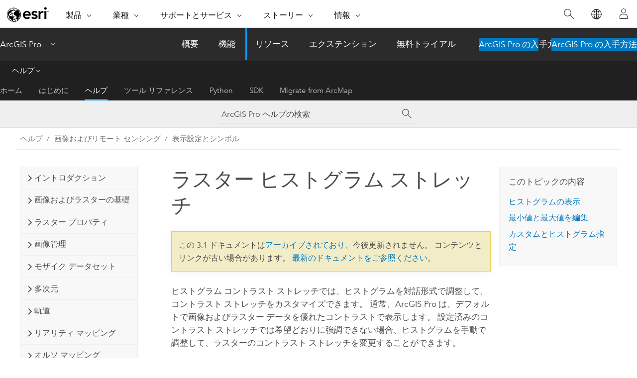

--- FILE ---
content_type: text/html; charset=UTF-8
request_url: https://pro.arcgis.com/ja/pro-app/3.1/help/data/imagery/histogram-stretching.htm
body_size: 30366
content:


<!DOCTYPE html>
<!--[if lt IE 7]>  <html class="ie lt-ie9 lt-ie8 lt-ie7 ie6" dir="ltr"> <![endif]-->
<!--[if IE 7]>     <html class="ie lt-ie9 lt-ie8 ie7" dir="ltr"> <![endif]-->
<!--[if IE 8]>     <html class="ie lt-ie9 ie8" dir="ltr"> <![endif]-->
<!--[if IE 9]>     <html class="ie ie9" dir="ltr"> <![endif]-->
<!--[if !IE]><!--> <html dir="ltr" lang="ja"> <!--<![endif]-->
<head>
<meta name="facebot" content="noindex,nofollow">
<meta name="Googlebot" content="noindex,nofollow">
<meta name="Bingbot" content="noindex,nofollow">
<meta name="DuckDuckBot" content="noindex,nofollow">
<meta name="Slurp" content="noindex,nofollow">
<meta name="Applebot" content="noindex,nofollow">
<meta name="Baiduspider" content="noindex,nofollow">
<link rel="canonical" href="https://pro.arcgis.com/ja/pro-app/latest/help/data/imagery/histogram-stretching.htm">
    <meta charset="utf-8">
    <title>ラスター ヒストグラム ストレッチ&mdash;ArcGIS Pro | ドキュメント</title>
    <meta content="IE=edge,chrome=1" http-equiv="X-UA-Compatible">

    <script>
      var appOverviewURL = "/content/esri-sites/en-us/arcgis/products/arcgis-pro/overview";
    </script>

    <script>
      var docConfig = {
        locale: 'ja'
        ,localedir: 'ja'
        ,langSelector: ''
        
        ,relativeUrl: false
        

        ,searchformUrl: '/search/'
        ,tertiaryNavIndex: '2'

        
      };
    </script>
	 


    
    <!--[if lt IE 9]>
      <script src="/cdn/js/libs/html5shiv.js" type="text/javascript"></script>
      <script src="/cdn/js/libs/selectivizr-min.js" type="text/javascript"></script>
      <script src="/cdn/js/libs/json2.js" type="text/javascript"></script>
      <script src="/cdn/js/libs/html5shiv-printshiv.js" type="text/javascript" >

    <![endif]-->

     <!--[if lt IE 11]>
    <script>
      $$(document).ready(function(){
        $$(".hideOnIE").hide();
      });
    </script>
    <![endif]-->
	<meta name="viewport" content="width=device-width, user-scalable=no">
	<link href="/assets/img/favicon.ico" rel="shortcut icon" >
	<link href="/assets/css/screen.css" media="screen" rel="stylesheet" type="text/css" />
	<link href="/cdn/calcite/css/documentation.css" media="screen" rel="stylesheet" type="text/css" />
	<link href="/assets/css/print.css" media="print" type="text/css" rel="stylesheet" />

	<!--
	<link href="/assets/css/screen_l10n.css" media="screen" rel="stylesheet" type="text/css" />
	<link href="/assets/css/documentation/base_l10n.css" media="screen" rel="stylesheet" type="text/css" />
	<link href="/assets/css/print_l10n.css" media="print" type="text/css" rel="stylesheet" />
	-->
	<script src="/cdn/js/libs/latest/jquery.latest.min.js" type="text/javascript"></script>
    <script src="/cdn/js/libs/latest/jquery-migrate-latest.min.js" type="text/javascript"></script>
	<script src="/cdn/js/libs/jquery.cookie.js" type="text/javascript"></script>
	<link href="/cdn/css/colorbox.css" media="screen" rel="stylesheet" type="text/css" />
	<link href="/cdn/css/colorbox_l10n.css" media="screen" rel="stylesheet" type="text/css" />
	<script src="/cdn/js/libs/jquery.colorbox-min.js" type="text/javascript"></script>
	<script src="/assets/js/video-init.js" type="text/javascript"></script>
	<script src="/assets/js/sitecfg.js" type="text/javascript"></script>
	
		<script src="/assets/js/signIn.js" type="text/javascript"></script>
	
	

	<!--- Language Picker -->
	<script src="/assets/js/locale/l10NStrings.js" type="text/javascript"></script>
	
		<script src="/assets/js/locale/langSelector.js" type="text/javascript"></script>
	

	<script src="/assets/js/calcite-web.js" type="text/javascript"></script>



  <!--- search MD -->
    <META name="description" content="画像内のピクセルのヒストグラム分布を表示します。 設定済みのコントラスト ストレッチがデータに合わない場合は、ヒストグラムを対話形式で調整して、画像を最適に強調することができます。"><META name="last-modified" content="2023-3-14"><META name="product" content="arcgis-pro"><META name="version" content="pro3.1"><META name="search-collection" content="help"><META name="search-category" content="help-general"><META name="subject" content="IMAGERY,GEODATA"><META name="sub_category" content="ArcGIS Pro"><META name="content_type" content="Help Topic"><META name="subject_label" content="画像,ジオデータ"><META name="sub_category_label" content="ArcGIS Pro"><META name="content_type_label" content="ヘルプ トピック"><META name="content-language" content="ja">
    <!--- search MD -->
      
    <!-- Add in Global Nav -->
    <link rel="stylesheet" href="//webapps-cdn.esri.com/CDN/components/global-nav/css/gn.css" />
    <!--<script src="//webapps-cdn.esri.com/CDN/components/global-nav/test_data.js"></script>-->
    <script src="//webapps-cdn.esri.com/CDN/components/global-nav/js/gn.js"></script>
    <!-- End Add in Global Nav -->

</head>

<!--
      pub: GUID-171FAC50-E3BE-41F0-A607-C8BE5298C4DB=35
      tpc: GUID-E8708928-502B-4A35-9A05-668821A7A602=5
      -->


<!-- variable declaration, if any -->

<body class="claro ja pro esrilocalnav">
  <!-- Secondary nav -->
  <script>
     insertCss(_esriAEMHost+"/etc.clientlibs/esri-sites/components/content/local-navigation/clientlibs.css")
     insertElem("div", "local-navigation", '<nav id="second-nav" navtype="existingNavigation" domain="'+_esriAEMHost+'" path="'+appOverviewURL+'"></nav>' )
  </script>

  
<!-- End of drawer -->

  
  <div class="wrapper">
      <!--googleoff: all-->


      <div id="skip-to-content">
        <!--googleoff: all-->
        <div class="search">
        <div class="esri-search-box">
          <div class="search-component">
            <form id="helpSearchForm">
              <input class="esri-search-textfield leader" name="q" placeholder="ArcGIS Pro ヘルプの検索" autocapitalize="off" autocomplete="off" autocorrect="off" spellcheck="false" aria-label="ArcGIS Pro ヘルプの検索">
  <input type="hidden" name="collection" value="help" />
  <input type="hidden" name="product" value="arcgis-pro" />
  <input type="hidden" name="version" value="pro3.1" />
  <input type="hidden" name="language" value="ja" />
  <button class="esri-search-button-submit" type="submit" aria-label="サーチ"></button>
            </form>
          </div>
        </div>
      </div>
        <!--googleon: all-->
       
        <!-- content goes here -->
        <div class="grid-container ">
          

            
              
  <!--BREADCRUMB-BEG--><div id="bigmac" class="sticky-breadcrumbs trailer-2" data-spy="affix" data-offset-top="180"> </div><!--BREADCRUMB-END-->
  <!--googleoff: all-->
    <div class="column-5 tablet-column-12 trailer-2 ">
      <aside class="js-accordion accordion reference-index" aria-live="polite" role="tablist">
        <div></div>
      </aside>

      <div class="js-sticky scroll-show tablet-hide leader-1 back-to-top" data-top="0" style="top: 0px;">
        <a href="#" class="btn btn-fill btn-clear">トップへ戻る</a>
      </div>
    </div>
  <!--googleon: all-->
  
            
            
            
	
		<div class="column-13  pre-1 content-section">
	
		<header class="trailer-1"><h1>ラスター ヒストグラム ストレッチ</h1></header>

		 
	<!--googleoff: all-->
	
		
				<aside id="main-toc-small" class="js-accordion accordion tablet-show trailer-1">
			      <div class="accordion-section">
			        <h4 class="accordion-title">このトピックの内容</h4>
			        <div class="accordion-content list-plain">
			          <ol class="list-plain pre-0 trailer-0"><li><a href="#GUID-B791930F-17AD-4426-96AB-CBD8F01657A6">ヒストグラムの表示</a></li><li><a href="#ESRI_SECTION1_DBD26FB532EE4AD1803502CFD46A799D">最小値と最大値を編集</a></li><li><a href="#ESRI_SECTION1_C706765EF67D49FDA35A72B6590C2496">カスタムとヒストグラム指定</a></li></ol>
			        </div>
			      </div>
			     </aside>
		
    
   <!--googleon: all-->


		<main>
			
	
    	
    


			
<p id="GUID-18D56117-6042-4865-BC3F-90226E0510A1">ヒストグラム コントラスト ストレッチでは、ヒストグラムを対話形式で調整して、コントラスト ストレッチをカスタマイズできます。 通常、<span class="ph">ArcGIS Pro</span> は、デフォルトで画像およびラスター データを優れたコントラストで表示します。 設定済みのコントラスト ストレッチでは希望どおりに強調できない場合、ヒストグラムを手動で調整して、ラスターのコントラスト ストレッチを変更することができます。</p><p id="GUID-5357B12A-3ABE-4A96-9B9E-7CD07C65D519">コントラスト ストレッチのヒストグラムは、画像ピクセルの分布を示します。 ピクセル値は X 軸に沿って表示され、ピクセル数はヒストグラムとして Y 軸に表示されます。 ヒストグラムは値をビン化するため、すべてのピクセル値が表示されるわけではありません。</p><p id="GUID-B1E12A06-9306-49C9-9CB6-D735C5975857">すべてのストレッチ タイプでヒストグラムを編集できるわけではありません。 <span class="uicontrol">[なし]</span> および <span class="uicontrol">[Esri]</span> ストレッチ タイプでは、ピクセル分布のみを表示できます。 <span class="uicontrol">[最小値と最大値]</span>、<span class="uicontrol">[割合クリップ]</span>、および <span class="uicontrol">[標準偏差]</span> ストレッチ タイプを使用すると、ピクセル分布を表示し、最小と最大の入力値を対話形式で設定できるため、ストレッチは入力の最頻値に注目し、いずれかの極端での分布の外れ値や裾を無視します。 <span class="uicontrol">[カスタム]</span> および <span class="uicontrol">[ヒストグラム]</span> ストレッチ タイプを使用すると、区分ヒストグラム ストレッチを対話形式で作成し、ヒストグラムの特定の部分を個別に強調することができます。</p><h4 class="table title"></h4><div class="overflow-auto"><table class="tablexyz lined-rows lined-columns bordered  
            always-wrap
          "><colgroup width="*"></colgroup><colgroup width="*"></colgroup><thead><tr><th colspan="1">ストレッチ タイプ</th><th colspan="1">ヒストグラム機能</th></tr></thead><tbody class="align-middle"><tr class="align-middle"><td outputclass="" purpose="entry" rowspan="1" colspan="1"><p id="GUID-C49DE782-D207-4281-96D1-6997A7DDCE1B"><ul purpose="ul" id="UL_343F4FA7E9974EDEA3EAC5FFDBA16429"><li purpose="li" id="LI_EDF1513231DF42408F221D45D4A391CE"><span class="uicontrol">None</span></li><li purpose="li" id="LI_A2958419F79A4C73B6D9BDD61AB8FAEB"><span class="uicontrol">ヒストグラム平坦化</span></li><li purpose="li" id="LI_1CFA3891FEDC47C3969F6305C56B31D2"><span class="uicontrol">Esri</span></li></ul> </p></td><td outputclass="" purpose="entry" rowspan="1" colspan="1"><p id="GUID-0F2BCDBF-85CC-432E-B7F6-50F1F7DA2BD4">ヒストグラムは読み取り専用です。</p></td></tr><tr class="align-middle"><td outputclass="" purpose="entry" rowspan="1" colspan="1"><p id="GUID-81892B64-A1C0-457E-A3CA-69A233F99D0E"><ul purpose="ul" id="UL_5C3D4A0ED251417A8C3168B2A05E7925"><li purpose="li" id="LI_A38649D276FF41AA9BC37F4665B2FDEF"><span class="uicontrol">最小値-最大値</span></li><li purpose="li" id="LI_63B2EBE793BB476FA72C50E88A3CEA6A"><span class="uicontrol">割合クリップ</span></li><li purpose="li" id="LI_93784DF4EB524D218E2E0C6C5C8D97AB"><span class="uicontrol">標準偏差</span></li></ul></p></td><td outputclass="" purpose="entry" rowspan="1" colspan="1"><p id="GUID-D0BFFE2D-E43A-4F6C-9271-045E7359CE61">ヒストグラムの最小値と最大値を手動で調整できます。</p></td></tr><tr class="align-middle"><td outputclass="" purpose="entry" rowspan="1" colspan="1"><p id="GUID-15D6728C-A016-425E-84F2-57B56D0C70DA"><ul purpose="ul" id="UL_DEE9161E8F4F4E88B9376AF0284E1505"><li purpose="li" id="LI_EEFEF35781984DEEAE34C4BEE7A00480"><span class="uicontrol">ヒストグラム指定</span></li></ul></p></td><td outputclass="" purpose="entry" rowspan="1" colspan="1"><p id="GUID-A6ADCE87-94EE-4466-8F30-06AE10C776C5">ヒストグラムを既存のヒストグラム ファイル (*<span class="usertext">.xml</span>) と照合できます。 さらに、区分ヒストグラムを手動で指定できます。</p></td></tr><tr class="align-middle"><td outputclass="" purpose="entry" rowspan="1" colspan="1"><p id="GUID-D84E67B4-8607-46EB-8D77-1D9A384B9E19"><ul purpose="ul" id="UL_EE2363A3E2F247C9B2AB6FE51CA64F84"><li purpose="li" id="LI_2B077BBC016F486A9F5FB05AC13D6015"><span class="uicontrol">カスタム</span></li></ul></p></td><td outputclass="" purpose="entry" rowspan="1" colspan="1"><p id="GUID-09CA8423-8C4B-41DF-B89C-2A3A1E9E5D3F">区分ヒストグラムを手動で指定できます。</p><p id="GUID-0985FC56-02BF-40B3-B115-E550A3F3B406">これにより、ヒストグラムの各部分を個別に引き伸ばすことができるカスタム ストレッチを作成できます。</p></td></tr></tbody><caption></caption></table></div>
<section class="section1 padded-anchor" id="GUID-B791930F-17AD-4426-96AB-CBD8F01657A6" purpose="section1"><h2>ヒストグラムの表示</h2><p id="GUID-4A819B69-80EA-4E09-9545-0B5044B8824D">ラスター ヒストグラム分布は、<span class="uicontrol">[シンボル]</span> ウィンドウから <span class="uicontrol">[RGB]</span> または <span class="uicontrol">[ストレッチ]</span> シンボル タイプが使用されている場合に表示されます。 ヒストグラム ビューは 2 つの方法で開くことができます。<ul purpose="ul" id="UL_A32E3F363BE84F22BE39D80518641AE5"><li purpose="li" id="LI_658A6142571D4831AA032B6CA8005613"><span class="uicontrol">[ラスター レイヤー]</span>、<span class="uicontrol">[モザイク レイヤー]</span>、または <span class="uicontrol">[イメージ サービス レイヤー]</span> タブにある <span class="uicontrol">[ストレッチ タイプ]</span> ボタン <img purpose="img" placement="inline" alt="ストレッチ タイプ" title="ストレッチ タイプ" src="GUID-946A2E39-9593-4396-92B3-CB85DF4114AC-web.png" loading="lazy"> をクリックします。<div class="panel trailer-1 note" id="GUID-A2BD2557-FFA4-4A6E-9CBC-3944D8AD858B"><h5 class="icon-ui-comment trailer-0">注意:</h5><p id="GUID-486586B6-3E2D-49CB-94DF-E2905698C935">ストレッチ タイプが現在 <span class="uicontrol">[なし]</span> で、別のストレッチ タイプを選択する前に <span class="uicontrol">[ストレッチ]</span> ボタンをクリックすると、ヒストグラムのみを表示できます。 ヒストグラムを調節するには、<span class="uicontrol">[シンボル]</span> ウィンドウの <span class="uicontrol">[ストレッチ タイプ]</span> 設定を変更するか、<span class="uicontrol">[ラスター レイヤー]</span>、<span class="uicontrol">[モザイク レイヤー]</span>、または <span class="uicontrol">[イメージ サービス レイヤー]</span> タブの <span class="uicontrol">[ストレッチ タイプ]</span> ボタンの下にある矢印を使用します。</p></div></li><li purpose="li" id="LI_419189CD0AB341C4B59E4D59268D51B8"><span class="uicontrol">[シンボル]</span> ウィンドウの <span class="uicontrol">[ヒストグラム]</span> ボタン <img purpose="img" placement="inline" alt="ラスター ヒス​​トグラム ストレッチ" title="ラスター ヒス​​トグラム ストレッチ" src="GUID-8E66A279-8836-4900-947B-8035AD0B7796-web.png" loading="lazy"> をクリックします。</li></ul> </p><p id="GUID-3413CF7C-874F-4452-8A46-B7496F1E121A">ヒストグラムは、ヒストグラム分布沿いの低いブレークポイント値と高いブレークポイント値を表示します。ここでヒストグラムがクリップされます。 また、画像でレンダリングされた各バンドのヒストグラム分布も表示します。</p><p id="GUID-9B089837-281C-449E-81E5-46CD5083711D">このヒストグラムはすべてのストレッチ タイプで表示されます。さらに、一部のストレッチ タイプではヒストグラムを編集できます。 ヒストグラム表示の下には、データ ソースの統計情報を表示する <span class="uicontrol">[統計情報]</span> セクションがあります。 <span class="uicontrol">[情報]</span> セクションで、ヒストグラム上にポインターを移動すると、ヒストグラム上の任意の位置の入力および出力情報が確認できます。</p></section><section class="section1 padded-anchor" id="ESRI_SECTION1_DBD26FB532EE4AD1803502CFD46A799D" purpose="section1"><h2>最小値と最大値を編集</h2><p id="GUID-125D0700-0826-4ADA-BA99-F55CE73EC6A0">ストレッチ タイプを <span class="uicontrol">[最小値と最大値]</span>、<span class="uicontrol">[割合クリップ]</span>、または <span class="uicontrol">[標準偏差]</span> に設定すると、ヒストグラムを表示したり、ヒストグラムの最小値および最大値を編集したりすることができます。 ヒストグラムの上限と下限を設定すると、画像のコントラスト ストレッチが調整されます。 これは、ヒストグラムの高領域および低領域にある外れ値を除去するのに役立ちます。</p><p id="GUID-0B405B62-F86B-483E-A1BB-B40DFDEF1D88">ヒストグラムの下限と上限を設定するには、点線の下にある最小または最大を示す三角形をクリックし、下限および上限を設定したい値まで、X 軸に沿ってブレークポイント ラインを移動させます。 グラフィカル ヒストグラム表示を使用すると、上限および下限の設定値を決定できるようになります。 設定する最小値と最大値がわかっている場合は、最小値または最大値をダブルクリックして、テキスト ボックスに数値を入力することもできます。</p><p id="GUID-5624A681-FBA4-45E8-868E-655F5D790DEC">ヒストグラムを編集すると、<span class="uicontrol">[シンボル]</span> ウィンドウの <span class="uicontrol">[ヒストグラム]</span> ボタン <img purpose="img" placement="inline" alt="編集したヒストグラムを開く" title="編集したヒストグラムを開く" src="GUID-164BA3AF-34D8-483F-9492-925BB825D316-web.png" loading="lazy"> が更新されて、ヒストグラムが更新されたことを確認できます。</p></section><section class="section1 padded-anchor" id="ESRI_SECTION1_C706765EF67D49FDA35A72B6590C2496" purpose="section1"><h2>カスタムとヒストグラム指定</h2><p id="GUID-9D49A869-A136-476B-9395-8195455E6652">ストレッチ タイプが <span class="uicontrol">[ヒストグラム指定]</span> に設定されている場合、ヒストグラム ファイル (*<span class="usertext">.xml</span>) をレイヤーのヒストグラムに設定できます。</p><p id="GUID-8158C544-869B-4801-8587-2E38BBB1898C">ストレッチ タイプが <span class="uicontrol">[カスタム]</span> または <span class="uicontrol">[ヒストグラム指定]</span> に設定されている場合、対話形式で区分ヒストグラムを指定できます。</p><p id="GUID-BF14006A-A59B-4767-A811-C347B5234245"><span class="uicontrol">[ヒストグラム]</span> ボタン <img purpose="img" placement="inline" alt="ヒストグラム ページを開く" title="ヒストグラム ページを開く" src="GUID-51B57E38-CAAA-4CD4-A896-1CD4187D5897-web.png" loading="lazy"> をクリックして、<span class="uicontrol">[ヒストグラム]</span> ページを開きます。 ヒストグラムには、レンダリングされた各バンドに対して、入力された X 値と引き伸ばされた Y 値をマッピングするラインがあります。 最初は、このラインはヒストグラム グラフの左下にある原点 (最小入力、最小出力) から右上 (最大入力、最大出力) までを結ぶ直線の対角線です。 このラインに沿ってヒストグラム ストレッチ ブレークポイントを配置および調整し、区分ヒストグラム ストレッチを作成します。</p><p id="GUID-F8BA11B6-A996-4E43-8FF4-E501B44072B1">次のツールを使用するとヒストグラムを編集することができます。また、入力と出力を手動で追加することもできます。<ul purpose="ul" id="UL_EB4DDB301CD54102933535B1BB9AFBE3"><li purpose="li" id="LI_091FFD94608B49BCB23582718A187369">ライン ツール <img purpose="img" placement="inline" alt="ヒストグラム ラインの編集" title="ヒストグラム ラインの編集" src="GUID-2CDC73E5-1D74-4072-B62D-3BF6248D12C2-web.png" loading="lazy"></li><li purpose="li" id="LI_2DA371ED37FA457995C2EB227A977C06">スプライン (Spline) ツール <img purpose="img" placement="inline" alt="ヒストグラム スプラインの編集" title="ヒストグラム スプラインの編集" src="GUID-05D4EECF-6D65-4307-9ABB-561AEA651EC8-web.png" loading="lazy"></li></ul></p><p id="GUID-86B92663-B49C-40F0-81A1-56CCB51A100A"><span class="uicontrol">[ライン]</span> ツール <img purpose="img" placement="inline" alt="ヒストグラム ラインの編集" title="ヒストグラム ラインの編集" src="GUID-2CDC73E5-1D74-4072-B62D-3BF6248D12C2-web.png" loading="lazy"> を使用すると、グラフ上の区分ラインを編集し、ストレッチ ヒストグラムを元の入力ヒストグラムに重ね合わせて表示できます。 このラインにより、出力表示値のマッピングが設定されます。 <span class="uicontrol">[ライン]</span> ツールを使用して、入力値が出力表示値にマッピングされる頂点セットを作成します。 たとえば、入力値 20 を 30 として表示するには、入力 (X) が 20、出力 (Y) が 30 の位置にポイントを配置​​します。 カスタム入力および出力値を設定したら、<span class="uicontrol">[適用]</span> をクリックすると、生成されたストレッチが表示されます。</p><p id="GUID-2D9CCB13-C125-44B8-A2F5-75E0CA72E360"><span class="uicontrol">[スプライン]</span> ツール <img purpose="img" placement="inline" alt="ヒストグラム スプラインの編集" title="ヒストグラム スプラインの編集" src="GUID-05D4EECF-6D65-4307-9ABB-561AEA651EC8-web.png" loading="lazy"> は、入出力ラインがブレークポイントを通る曲線になる点を除いて、<span class="uicontrol">[ライン]</span> ツールと同様に機能します。</p><p id="GUID-5DE0A853-238B-44C0-AF8B-A97B9C396C8E"><span class="uicontrol">[入力と出力を手動で追加]</span> カテゴリを開くと、X 入力と Y 入力のテキスト ボックスが表示されます。 この機能は <span class="uicontrol">[ライン]</span> ツールと似ていますが、グラフィカルな表示を利用してポイントを設定する代わりに、入出力の値をテキスト ボックスに入力し、<span class="uicontrol">[ポイントの追加]</span> ボタン <img purpose="img" placement="inline" alt="入力と出力を手動で追加" title="入力と出力を手動で追加" src="GUID-EFD61336-1273-436A-80C8-89D24F2D7E42-web.png" loading="lazy"> をクリックして、ヒストグラムにブレークポイントを追加します。</p><p id="GUID-B7824714-4F46-443D-90AF-FD9D6F04A964">頂点を移動して編集することができます。頂点をヒストグラム上の目的の位置にドラッグします。 頂点を削除する場合は、頂点にマウス ポインターを合わせてクリックし、右クリックして <span class="uicontrol">[選択したポイントを削除]</span> を選択します。 <span class="uicontrol">[スムージング]</span> ボタン <img purpose="img" placement="inline" alt="スムージング ヒストグラム" title="スムージング ヒストグラム" src="GUID-268E7B1F-8DB1-4BA3-AFA8-2E0239646841-web.png" loading="lazy"> は、ブレークポイント設定ごとに急激に変化させることなく、カーブをスムージングするために使用されます。</p><p id="GUID-3285DC86-152E-4FD6-A861-A4ACB0461605">ヒストグラムを表示する際、複数のツールでデータを検索できます。 <span class="uicontrol">[選択エリアの情報]</span> ツール <img purpose="img" placement="inline" alt="選択エリアの情報" title="選択エリアの情報" src="GUID-ED96DAD3-16AD-4ADF-A2A2-47BC0790D019-web.png" loading="lazy"> は、ヒストグラムの一部を強調するために使用され、強調されたデータは <span class="uicontrol">[情報]</span> セクションに表示されます。 <span class="uicontrol">[累積]</span> ボタン <img purpose="img" placement="inline" alt="累積ヒストグラムの表示" title="累積ヒストグラムの表示" src="GUID-D0D00668-4CE3-4C8E-9767-CA8ABF359688-web.png" loading="lazy"> を使用すると、グラフの表示を変更できます。 ヒストグラム分布を表示する代わりに、2 本の上昇曲線が表示され、入力データと引き伸ばされた値の入出力値が表示されます。 ヒストグラム ビューに戻るには、再度 <span class="uicontrol">[累積]</span> ボタンをクリックして累積ビューをオフにします。</p><p id="GUID-7C7B2E20-87ED-494D-88A2-8471A5C4C6FB">ヒストグラムを編集すると、<span class="uicontrol">[シンボル]</span> ウィンドウの <span class="uicontrol">[ヒストグラム]</span> ボタン <img purpose="img" placement="inline" alt="編集したヒストグラムを開く" title="編集したヒストグラムを開く" src="GUID-164BA3AF-34D8-483F-9492-925BB825D316-web.png" loading="lazy"> が更新されて、ヒストグラムが更新されたことを確認できます。</p></section><section class="section2 leader-1" purpose="relatedtopics"><h4 class="trailer-0">関連トピック</h4><ul class="pre-0 trailer-2"><li><a class="xref relatedtopic" href="/ja/pro-app/3.1/help/data/imagery/raster-display-ribbon.htm">画像の表示設定</a></li><li><a class="xref relatedtopic" href="/ja/pro-app/3.1/help/data/imagery/symbology-pane.htm">画像のシンボルの変更</a></li></ul></section>
			
				<hr>
				<!--googleoff: all-->
				
	
        
		    <p class="feedback right">
		        <a id="afb" class="icon-ui-contact" href="/feedback/" data-langlabel="feedback-on-this-topic" >このトピックへのフィードバック</a>
		    </p>
        
	

				<!--googleon: all-->
			
		</main>
	</div>
	
	<!--googleoff: all-->
	
		
			<div id="main-toc-large" class="column-5">
			    <div class="panel font-size--2 tablet-hide trailer-1">
			      <h5 class="trailer-half">このトピックの内容</h5>
			      <ol class="list-plain pre-0 trailer-0"><li><a href="#GUID-B791930F-17AD-4426-96AB-CBD8F01657A6">ヒストグラムの表示</a></li><li><a href="#ESRI_SECTION1_DBD26FB532EE4AD1803502CFD46A799D">最小値と最大値を編集</a></li><li><a href="#ESRI_SECTION1_C706765EF67D49FDA35A72B6590C2496">カスタムとヒストグラム指定</a></li></ol>
			    </div>
			    
			    
	  		</div>
		
    
   <!--googleon: all-->




          
        </div>
        <!-- ENDPAGECONTENT -->

      </div>

    </div>  <!-- End of wrapper -->

    <div id="globalfooter"></div>

  <!--googleoff: all-->

  
	<script src="/assets/js/init.js" type="text/javascript"></script>
	<!--<script src="/assets/js/drop-down.js" type="text/javascript"></script>-->
	<script src="/assets/js/search/searchform.js" type="text/javascript"></script>
	<script src="/cdn/js/link-modifier.js" type="text/javascript"></script>
	<script src="/cdn/js/sitewide.js" type="text/javascript"></script>
	<script src="/cdn/js/libs/highlight.pack.js" type="text/javascript"></script>
	<script>hljs.initHighlightingOnLoad();</script>


  
    

  <script src="/cdn/js/affix.js" type="text/javascript"></script>
  <script type="text/javascript">
    $(function () {
          var appendFlg = true;

          $("#bigmac")
          .on("affixed.bs.affix", function (evt) {
            if (appendFlg) {
              $("<a class='crumb' href='#'>ラスター ヒストグラム ストレッチ</a>").insertAfter ($("#bigmac nav a").last());
              appendFlg = false;
            }
          })
          .on ("affix-top.bs.affix", function(evt) {
            if (!appendFlg) {
              $("#bigmac nav a").last().remove();
            }
            appendFlg = true;
          })
    })
  </script>
  
        <script type="text/javascript">
          window.doctoc = {
            pubID: "1242",
            tpcID: "322",
            
            hideToc : false
          }
        </script>

        <script type="text/javascript" src="/ja/pro-app/3.1/help/main/1868.js" ></script>
        <script type="text/javascript" src="/ja/pro-app/3.1/help/data/imagery/1242.js" ></script>
        <script type="text/javascript" src="/cdn/calcite/js/protoc.js" ></script>

        

  <noscript>
        <p>
            <a href="flisting.htm">flist</a>
        </p>
    </noscript>
    
	<script src="//mtags.arcgis.com/tags-min.js"></script>

  
  
    
    
    <script>
      document.write("<script src='" + _esriAEMHost+"/etc.clientlibs/esri-sites/clientlibs/localNav.js'><\/script>");
    </script>

  </body>
</html>

--- FILE ---
content_type: text/html; charset=UTF-8
request_url: https://pro.arcgis.com/ja/pro-app/latest/help/data/imagery/histogram-stretching.htm
body_size: 43614
content:


<!DOCTYPE html>
<!--[if lt IE 7]>  <html class="ie lt-ie9 lt-ie8 lt-ie7 ie6" dir="ltr"> <![endif]-->
<!--[if IE 7]>     <html class="ie lt-ie9 lt-ie8 ie7" dir="ltr"> <![endif]-->
<!--[if IE 8]>     <html class="ie lt-ie9 ie8" dir="ltr"> <![endif]-->
<!--[if IE 9]>     <html class="ie ie9" dir="ltr"> <![endif]-->
<!--[if !IE]><!--> <html dir="ltr" lang="ja"> <!--<![endif]-->
<head>
    <meta charset="utf-8">
    <title>ラスター ヒストグラム ストレッチ&mdash;ArcGIS Pro | ドキュメント</title>
    <meta content="IE=edge,chrome=1" http-equiv="X-UA-Compatible">

    <script>
      var appOverviewURL = "/content/esri-sites/en-us/arcgis/products/arcgis-pro/overview";
    </script>

    <script>
      var docConfig = {
        locale: 'ja'
        ,localedir: 'ja'
        ,langSelector: ''
        
        ,relativeUrl: false
        

        ,searchformUrl: '/search/'
        ,tertiaryNavIndex: '2'

        
      };
    </script>
	 


    
    <!--[if lt IE 9]>
      <script src="/cdn/js/libs/html5shiv.js" type="text/javascript"></script>
      <script src="/cdn/js/libs/selectivizr-min.js" type="text/javascript"></script>
      <script src="/cdn/js/libs/json2.js" type="text/javascript"></script>
      <script src="/cdn/js/libs/html5shiv-printshiv.js" type="text/javascript" >

    <![endif]-->

     <!--[if lt IE 11]>
    <script>
      $$(document).ready(function(){
        $$(".hideOnIE").hide();
      });
    </script>
    <![endif]-->
	<meta name="viewport" content="width=device-width, user-scalable=no">
	<link href="/assets/img/favicon.ico" rel="shortcut icon" >
	<link href="/assets/css/screen.css" media="screen" rel="stylesheet" type="text/css" />
	<link href="/cdn/calcite/css/documentation.css" media="screen" rel="stylesheet" type="text/css" />
	<link href="/assets/css/print.css" media="print" type="text/css" rel="stylesheet" />

	<!--
	<link href="/assets/css/screen_l10n.css" media="screen" rel="stylesheet" type="text/css" />
	<link href="/assets/css/documentation/base_l10n.css" media="screen" rel="stylesheet" type="text/css" />
	<link href="/assets/css/print_l10n.css" media="print" type="text/css" rel="stylesheet" />
	-->
	<script src="/cdn/js/libs/latest/jquery.latest.min.js" type="text/javascript"></script>
    <script src="/cdn/js/libs/latest/jquery-migrate-latest.min.js" type="text/javascript"></script>
	<script src="/cdn/js/libs/jquery.cookie.js" type="text/javascript"></script>
	<link href="/cdn/css/colorbox.css" media="screen" rel="stylesheet" type="text/css" />
	<link href="/cdn/css/colorbox_l10n.css" media="screen" rel="stylesheet" type="text/css" />
	<script src="/cdn/js/libs/jquery.colorbox-min.js" type="text/javascript"></script>
	<script src="/assets/js/video-init.js" type="text/javascript"></script>
	<script src="/assets/js/sitecfg.js" type="text/javascript"></script>
	
		<script src="/assets/js/signIn.js" type="text/javascript"></script>
	
	

	<!--- Language Picker -->
	<script src="/assets/js/locale/l10NStrings.js" type="text/javascript"></script>
	
		<script src="/assets/js/locale/langSelector.js" type="text/javascript"></script>
	

	<script src="/assets/js/calcite-web.js" type="text/javascript"></script>



  <!--- search MD -->
    <META name="description" content="画像内のピクセルのヒストグラム分布を表示します。 設定済みのコントラスト ストレッチがデータに合わない場合は、ヒストグラムを対話形式で調整して、画像を最適に強調することができます。"><META name="last-modified" content="2025-11-18"><META name="product" content="arcgis-pro"><META name="version" content="pro3.6"><META name="search-collection" content="help"><META name="search-category" content="help-general"><META name="subject" content="IMAGERY,GEODATA"><META name="sub_category" content="ArcGIS Pro"><META name="content_type" content="Help Topic"><META name="subject_label" content="画像,ジオデータ"><META name="sub_category_label" content="ArcGIS Pro"><META name="content_type_label" content="ヘルプ トピック"><META name="content-language" content="ja">
    <!--- search MD -->
      
    <!-- Add in Global Nav -->
    <link rel="stylesheet" href="//webapps-cdn.esri.com/CDN/components/global-nav/css/gn.css" />
    <!--<script src="//webapps-cdn.esri.com/CDN/components/global-nav/test_data.js"></script>-->
    <script src="//webapps-cdn.esri.com/CDN/components/global-nav/js/gn.js"></script>
    <!-- End Add in Global Nav -->

</head>

<!--
      pub: GUID-171FAC50-E3BE-41F0-A607-C8BE5298C4DB=45
      tpc: GUID-E8708928-502B-4A35-9A05-668821A7A602=6
      help-ids: []
      -->


<!-- variable declaration, if any -->

<body class="claro ja pro esrilocalnav">
  <!-- Secondary nav -->
  <script>
     insertCss(_esriAEMHost+"/etc.clientlibs/esri-sites/components/content/local-navigation/clientlibs.css")
     insertElem("div", "local-navigation", '<nav id="second-nav" navtype="existingNavigation" domain="'+_esriAEMHost+'" path="'+appOverviewURL+'"></nav>' )
  </script>

  
<!-- End of drawer -->

  
  <div class="wrapper">
      <!--googleoff: all-->


      <div id="skip-to-content">
        <!--googleoff: all-->
        <div class="search">
        <div class="esri-search-box">
          <div class="search-component">
            <form id="helpSearchForm">
              <input class="esri-search-textfield leader" name="q" placeholder="ArcGIS Pro ヘルプの検索" autocapitalize="off" autocomplete="off" autocorrect="off" spellcheck="false" aria-label="ArcGIS Pro ヘルプの検索">
  <input type="hidden" name="collection" value="help" />
  <input type="hidden" name="product" value="arcgis-pro" />
  <input type="hidden" name="version" value="pro3.6" />
  <input type="hidden" name="language" value="ja" />
  <button class="esri-search-button-submit" type="submit" aria-label="サーチ"></button>
            </form>
          </div>
        </div>
      </div>
        <!--googleon: all-->
       
        <!-- content goes here -->
        <div class="grid-container ">
          

            
              
  <!--BREADCRUMB-BEG--><div id="bigmac" class="sticky-breadcrumbs trailer-2" data-spy="affix" data-offset-top="180"> </div><!--BREADCRUMB-END-->
  <!--googleoff: all-->
    <div class="column-5 tablet-column-12 trailer-2 ">
      <aside class="js-accordion accordion reference-index" aria-live="polite" role="tablist">
        <div></div>
      </aside>

      <div class="js-sticky scroll-show tablet-hide leader-1 back-to-top" data-top="0" style="top: 0px;">
        <a href="#" class="btn btn-fill btn-clear">トップへ戻る</a>
      </div>
    </div>
  <!--googleon: all-->
  
            
            
            
	
		<div class="column-13  pre-1 content-section">
	
		<header class="trailer-1"><h1>ラスター ヒストグラム ストレッチ</h1></header>

		 
	<!--googleoff: all-->
	
		
				<aside id="main-toc-small" class="js-accordion accordion tablet-show trailer-1">
			      <div class="accordion-section">
			        <h4 class="accordion-title">このトピックの内容</h4>
			        <div class="accordion-content list-plain">
			          <ol class="list-plain pre-0 trailer-0"><li><a href="#ESRI_SECTION1_26377504C36F4F939BC37D9413D75F63">ヒストグラム ツール</a></li><li><a href="#GUID-B791930F-17AD-4426-96AB-CBD8F01657A6">ヒストグラムの表示</a></li><li><a href="#ESRI_SECTION1_DBD26FB532EE4AD1803502CFD46A799D">最小値と最大値を編集</a></li><li><a href="#ESRI_SECTION1_C706765EF67D49FDA35A72B6590C2496">カスタムとヒストグラム指定</a></li></ol>
			        </div>
			      </div>
			     </aside>
		
    
   <!--googleon: all-->


		<main>
			
	
    	
    


			
<p id="GUID-18D56117-6042-4865-BC3F-90226E0510A1">ヒストグラム コントラスト ストレッチでは、ヒストグラムを対話形式で調整して、コントラスト ストレッチをカスタマイズできます。 通常、<span class="ph">ArcGIS Pro</span> は、デフォルトで画像およびラスター データを優れたコントラストで表示します。 設定済みのコントラスト ストレッチでは希望どおりに強調できない場合、ヒストグラムを手動で調整して、ラスターのコントラスト ストレッチを変更することができます。</p><p id="GUID-5357B12A-3ABE-4A96-9B9E-7CD07C65D519">コントラスト ストレッチのヒストグラムは、画像ピクセルの分布を示します。 ピクセル値は X 軸に沿って表示され、ピクセル数はヒストグラムとして Y 軸に表示されます。 ヒストグラムは値をビン化するため、すべてのピクセル値が表示されるわけではありません。</p><p id="GUID-B1E12A06-9306-49C9-9CB6-D735C5975857">すべてのストレッチ タイプでヒストグラムを編集できるわけではありません。 <span class="uicontrol">[なし]</span> および <span class="uicontrol">[Esri]</span> ストレッチ タイプでは、ピクセル分布のみを表示できます。 <span class="uicontrol">[最小値と最大値]</span>、<span class="uicontrol">[割合クリップ]</span>、および <span class="uicontrol">[標準偏差]</span> ストレッチ タイプを使用すると、ピクセル分布を表示し、最小と最大の入力値を対話形式で設定できるため、ストレッチは入力の最頻値に注目し、いずれかの極端での分布の外れ値や裾を無視します。 <span class="uicontrol">[カスタム]</span> および <span class="uicontrol">[ヒストグラム]</span> ストレッチ タイプを使用すると、区分ヒストグラム ストレッチを対話形式で作成し、ヒストグラムの特定の部分を個別に強調することができます。</p><h4 class="table title"></h4><div class="overflow-auto"><table class="tablexyz lined-rows lined-columns bordered  
            always-wrap
          "><colgroup width="*"></colgroup><colgroup width="*"></colgroup><thead><tr><th colspan="1">ストレッチ タイプ</th><th colspan="1">ヒストグラム機能</th></tr></thead><tbody class="align-middle"><tr class="align-middle"><td outputclass="" purpose="entry" rowspan="1" colspan="1"><p id="GUID-C49DE782-D207-4281-96D1-6997A7DDCE1B"><ul purpose="ul" id="UL_343F4FA7E9974EDEA3EAC5FFDBA16429"><li purpose="li" id="LI_EDF1513231DF42408F221D45D4A391CE"><span class="uicontrol">なし</span></li><li purpose="li" id="LI_A2958419F79A4C73B6D9BDD61AB8FAEB"><span class="uicontrol">ヒストグラム平坦化</span></li><li purpose="li" id="LI_1CFA3891FEDC47C3969F6305C56B31D2"><span class="uicontrol">Esri</span></li></ul> </p></td><td outputclass="" purpose="entry" rowspan="1" colspan="1"><p id="GUID-0F2BCDBF-85CC-432E-B7F6-50F1F7DA2BD4">ヒストグラムは読み取り専用です。</p></td></tr><tr class="align-middle"><td outputclass="" purpose="entry" rowspan="1" colspan="1"><p id="GUID-81892B64-A1C0-457E-A3CA-69A233F99D0E"><ul purpose="ul" id="UL_5C3D4A0ED251417A8C3168B2A05E7925"><li purpose="li" id="LI_A38649D276FF41AA9BC37F4665B2FDEF"><span class="uicontrol">最小-最大</span></li><li purpose="li" id="LI_63B2EBE793BB476FA72C50E88A3CEA6A"><span class="uicontrol">割合クリップ</span></li><li purpose="li" id="LI_93784DF4EB524D218E2E0C6C5C8D97AB"><span class="uicontrol">標準偏差</span></li></ul></p></td><td outputclass="" purpose="entry" rowspan="1" colspan="1"><p id="GUID-D0BFFE2D-E43A-4F6C-9271-045E7359CE61">ヒストグラムの最小値と最大値を手動で調整できます。</p></td></tr><tr class="align-middle"><td outputclass="" purpose="entry" rowspan="1" colspan="1"><p id="GUID-15D6728C-A016-425E-84F2-57B56D0C70DA"><ul purpose="ul" id="UL_DEE9161E8F4F4E88B9376AF0284E1505"><li purpose="li" id="LI_EEFEF35781984DEEAE34C4BEE7A00480"><span class="uicontrol">ヒストグラム指定</span></li></ul></p></td><td outputclass="" purpose="entry" rowspan="1" colspan="1"><p id="GUID-A6ADCE87-94EE-4466-8F30-06AE10C776C5">ヒストグラムを既存のヒストグラム ファイル (<span class="usertext" purpose="path">.xml</span>) と照合できます。 さらに、区分ヒストグラムを手動で指定できます。</p></td></tr><tr class="align-middle"><td outputclass="" purpose="entry" rowspan="1" colspan="1"><p id="GUID-D84E67B4-8607-46EB-8D77-1D9A384B9E19"><ul purpose="ul" id="UL_EE2363A3E2F247C9B2AB6FE51CA64F84"><li purpose="li" id="LI_2B077BBC016F486A9F5FB05AC13D6015"><span class="uicontrol">カスタム</span></li></ul></p></td><td outputclass="" purpose="entry" rowspan="1" colspan="1"><p id="GUID-09CA8423-8C4B-41DF-B89C-2A3A1E9E5D3F">区分ヒストグラムを手動で指定できます。</p><p id="GUID-0985FC56-02BF-40B3-B115-E550A3F3B406">これにより、ヒストグラムの各部分を個別に引き伸ばすことができるカスタム ストレッチを作成できます。</p></td></tr></tbody><caption></caption></table></div>
<section class="section1 padded-anchor" id="ESRI_SECTION1_26377504C36F4F939BC37D9413D75F63" purpose="section1"><h2>ヒストグラム ツール</h2><p id="GUID-F8AE1B4F-8F97-44C4-907A-5705BDBCA269">使用可能なさまざまなヒストグラム ツールを以下の表に示します。</p><h4 class="table title"></h4><div class="overflow-auto"><table class="tablexyz lined-rows lined-columns bordered  
            always-wrap
          "><colgroup width="*"></colgroup><colgroup width="*"></colgroup><thead><tr><th colspan="1">ツール</th><th colspan="1">説明</th></tr></thead><tbody class="align-middle"><tr class="align-middle"><td outputclass="" purpose="entry" rowspan="1" colspan="1"><p id="GUID-93CA145B-5091-45ED-92EA-9295EA0C9710">バンド セレクター</p><img purpose="img" placement="inline" alt="RGB セレクター" title="RGB セレクター" src="GUID-8778E669-DE8B-44A2-8CAD-359E079E2AC1-web.png" loading="lazy"></td><td outputclass="" purpose="entry" rowspan="1" colspan="1"><p id="GUID-4BB20650-3C94-4817-83AE-5E2169880DD9">ドロップダウン リストを使用して、表示するバンドを選択します。<ul purpose="ul" id="UL_0DB20503E52E4507A3B26F90C50F7EA1"><li purpose="li" id="LI_EF78BF9926B44DC5B117AA4F148AF457">RGB - すべての 3 バンドのヒストグラムを表示します。</li><li purpose="li" id="LI_5B7175736605444A80F78975F67E2BF9">赤 - 赤いヒストグラムのみを表示します。</li><li purpose="li" id="LI_6E783F689F304DF0BE6789B5EE61AFBA">緑 - 緑色のヒストグラムのみを表示します。</li><li purpose="li" id="LI_816899AC376B4F0FA647AAF4B05FC181">青 - 青いヒストグラムのみを表示します。</li></ul></p><p id="GUID-33F46AB6-99D1-4FB1-8173-6B296A79A006">シングル バンドを選択すると、Y 軸の詳細を表示したい場合に有効です。</p><p id="GUID-F6517191-24C3-47C4-A44D-A064D46DEA99">これは、RGB シンボル タイプが使用されている場合のみ使用できます。</p></td></tr><tr class="align-middle"><td outputclass="" purpose="entry" rowspan="1" colspan="1"><p id="GUID-4C37393C-E1CC-4856-9E3F-8812A1250FA0">ライン</p><img purpose="img" placement="inline" alt="ヒストグラム ラインの編集" title="ヒストグラム ラインの編集" src="GUID-2CDC73E5-1D74-4072-B62D-3BF6248D12C2-web.png" loading="lazy"></td><td outputclass="" purpose="entry" rowspan="1" colspan="1"><p id="GUID-732845C5-973F-4D5F-A1F0-899CCB21A710">ライン ツールでは、ブレークポイントを使用して入力値が出力表示値にマッピングされる頂点セットが作成されます。 <span class="uicontrol">[ライン]</span> ツールを使用すると、グラフ上の区分ラインを編集し、ストレッチ ヒストグラムを元の入力ヒストグラムに重ね合わせて表示できます。</p><p id="GUID-7872BB6E-F133-4E7C-936F-B5C445C7D51A">たとえば、入力値 20 を 30 として表示するには、入力 (X) が 20、出力 (Y) が 30 の位置にポイントを配置​​します。 カスタム入力および出力値を設定したら、<span class="uicontrol">[適用]</span> をクリックすると、生成されたストレッチが表示されます。</p><p id="GUID-6EBFD460-B671-46E2-AB22-D1B3D0D19D3F">このツールは、<span class="uicontrol">[ストレッチ]</span> タイプが <span class="uicontrol">[ヒストグラム仕様]</span> または <span class="uicontrol">[カスタム]</span> の場合のみ使用できます。</p></td></tr><tr class="align-middle"><td outputclass="" purpose="entry" rowspan="1" colspan="1"><p id="GUID-523C1EDA-2162-4423-90F1-A3958426C107">スプライン</p><img purpose="img" placement="inline" alt="ヒストグラム スプラインの編集" title="ヒストグラム スプラインの編集" src="GUID-05D4EECF-6D65-4307-9ABB-561AEA651EC8-web.png" loading="lazy"></td><td outputclass="" purpose="entry" rowspan="1" colspan="1"><p id="GUID-3EAB199B-8ECD-44BF-808F-8F0B1EF52D49">スプライン ツールでは、一連の頂点が作成されます。入力値は出力表示値にマッピングされ、必ず入出力ラインがブレークポイントを通る曲線になります。 グラフ上の区分ラインを編集するために使用され、ストレッチ ヒストグラムを元の入力ヒストグラムに重ね合わせて表示できます。</p><p id="GUID-A4872ED9-3D0E-46B8-A684-2543DB494A47">たとえば、入力値 20 を 30 として表示するには、入力 (X) が 20、出力 (Y) が 30 の位置にポイントを配置​​します。 カスタム入力および出力値を設定したら、<span class="uicontrol">[適用]</span> をクリックすると、生成されたストレッチが表示されます。</p><p id="GUID-7CAEA627-7B4B-47FF-B273-32FE8F2F822B">このツールは、<span class="uicontrol">[ストレッチ]</span> タイプが <span class="uicontrol">[ヒストグラム仕様]</span> または <span class="uicontrol">[カスタム]</span> の場合のみ使用できます。</p></td></tr><tr class="align-middle"><td outputclass="" purpose="entry" rowspan="1" colspan="1"><p id="GUID-DB806901-2D5F-4306-B118-CEF4986A2970">ポイントの追加</p><img purpose="img" placement="inline" alt="入力と出力を手動で追加" title="入力と出力を手動で追加" src="GUID-EFD61336-1273-436A-80C8-89D24F2D7E42-web.png" loading="lazy"></td><td outputclass="" purpose="entry" rowspan="1" colspan="1"><p id="GUID-B07B9284-4E77-4E4A-B8CC-F645BE70EE2F"><span class="uicontrol">[入力と出力を手動で追加]</span> カテゴリを展開すると、X 入力と Y 入力のテキスト ボックスが表示されます。</p><p id="GUID-40A5851B-F9DC-4B46-B6F7-C4D5F071BFC8">この機能は <span class="uicontrol">[ライン]</span> ツールと似ていますが、グラフィカルな表示を利用してポイントを設定する代わりに、入出力の値をテキスト ボックスに入力します。 入力と出力が設定されたら、<span class="uicontrol">[ポイントの追加]</span> ボタンをクリックして、ヒストグラムにブレークポイントを追加します。</p><p id="GUID-AAD1488A-8B72-485E-A790-0AD6A5A42311">このツールは、<span class="uicontrol">[ストレッチ]</span> タイプが <span class="uicontrol">[ヒストグラム仕様]</span> または <span class="uicontrol">[カスタム]</span> の場合のみ使用できます。</p></td></tr><tr class="align-middle"><td outputclass="" purpose="entry" rowspan="1" colspan="1"><p id="GUID-5055A946-2B19-4A9B-BA83-EA9B06910109">スムージング</p><img purpose="img" placement="inline" alt="スムージング ヒストグラム" title="スムージング ヒストグラム" src="GUID-268E7B1F-8DB1-4BA3-AFA8-2E0239646841-web.png" loading="lazy"></td><td outputclass="" purpose="entry" rowspan="1" colspan="1"><p id="GUID-E949CF67-1FE1-4F85-871B-4BEF15D0E737"><span class="uicontrol">[スムージング]</span> ボタンは、ブレークポイント設定で急激に変化させることなく、カーブをスムージングするために使用されます。</p><p id="GUID-3074DA37-6FB8-4995-B207-38286EC98C47">このツールは、<span class="uicontrol">[ストレッチ]</span> タイプが <span class="uicontrol">[ヒストグラム仕様]</span> または <span class="uicontrol">[カスタム]</span> の場合のみ使用できます。</p></td></tr><tr class="align-middle"><td outputclass="" purpose="entry" rowspan="1" colspan="1"><p id="GUID-7D45C14E-68A3-4AF9-BCE5-B17DEDE29F96">選択エリアの情報</p><img purpose="img" placement="inline" alt="選択エリアの情報" title="選択エリアの情報" src="GUID-ED96DAD3-16AD-4ADF-A2A2-47BC0790D019-web.png" loading="lazy"></td><td outputclass="" purpose="entry" rowspan="1" colspan="1"><p id="GUID-D882DC45-57B2-4394-ABE9-4AF67F18499C"><span class="uicontrol">[選択エリアの情報]</span> ツールは、ヒストグラムの一部を強調するために使用され、強調されたデータは <span class="uicontrol">[情報]</span> セクションに表示されます。</p></td></tr><tr class="align-middle"><td outputclass="" purpose="entry" rowspan="1" colspan="1"><p id="GUID-D8782A4B-22B1-44A7-AEA0-0C7AA0405657">拡大</p><img purpose="img" placement="inline" alt="定率拡大" title="定率拡大" src="GUID-B8BB43CE-ED60-44AF-BAE0-C03D62DD0667-web.png" loading="lazy"></td><td outputclass="" purpose="entry" rowspan="1" colspan="1"><p id="GUID-6A099A45-1DF9-46FC-AE14-A9CD99C83B8A"><span class="uicontrol">[拡大]</span> ボタンをクリックすると X 軸が拡大されます。 これは、値の多くが密に集まっているエリアを表示する場合に便利です。</p></td></tr><tr class="align-middle"><td outputclass="" purpose="entry" rowspan="1" colspan="1"><p id="GUID-3A499DE3-C37A-41D6-B19F-CE694B7A6DB9">縮小</p><img purpose="img" placement="inline" alt="定率縮小" title="定率縮小" src="GUID-5A1FDAD6-5503-4154-846D-4B7EA0F10DA0-web.png" loading="lazy"></td><td outputclass="" purpose="entry" rowspan="1" colspan="1"><p id="GUID-C6637D97-766E-4CE9-BEE5-54AB10A15EA5"><span class="uicontrol">[拡大]</span> ボタンをクリックすると X 軸が削減されます。</p></td></tr><tr class="align-middle"><td outputclass="" purpose="entry" rowspan="1" colspan="1"><p id="GUID-A9AD61E9-478F-4B4A-8388-6C4DAEAC05AC">累積</p><img purpose="img" placement="inline" alt="累積ヒストグラムの表示" title="累積ヒストグラムの表示" src="GUID-D0D00668-4CE3-4C8E-9767-CA8ABF359688-web.png" loading="lazy"></td><td outputclass="" purpose="entry" rowspan="1" colspan="1"><p id="GUID-AC4A94B9-82B5-4232-8F3D-690F958DE423"><span class="uicontrol">[累積]</span> ボタンを使用すると、グラフの表示を変更できます。 ヒストグラム分布を表示する代わりに、2 本の上昇曲線が表示され、入力データと引き伸ばされた値の入出力値が表示されます。 ヒストグラム ビューに戻るには、再度 <span class="uicontrol">[累積]</span> ボタンをクリックして累積ビューをオフにします。</p></td></tr><tr class="align-middle"><td outputclass="" purpose="entry" rowspan="1" colspan="1"><p id="GUID-4264604D-3182-4570-8C47-D7878CCBF1AF">リセット</p><img purpose="img" placement="inline" alt="リセット" title="リセット" src="GUID-5044124C-65D0-4B85-B4FD-719C04CE9093-web.png" loading="lazy"></td><td outputclass="" purpose="entry" rowspan="1" colspan="1"><p id="GUID-49D9C510-436B-450D-A3C5-D98255DC8F2B"><span class="uicontrol">[リセット]</span> ボタンを使用すると、ヒストグラムとズーム レベルをリセットできます。</p></td></tr></tbody><caption></caption></table></div></section><section class="section1 padded-anchor" id="GUID-B791930F-17AD-4426-96AB-CBD8F01657A6" purpose="section1"><h2>ヒストグラムの表示</h2><p id="GUID-4A819B69-80EA-4E09-9545-0B5044B8824D">ラスター ヒストグラム分布は、<span class="uicontrol">[シンボル]</span> ウィンドウから <span class="uicontrol">[RGB]</span> または <span class="uicontrol">[ストレッチ]</span> シンボル タイプが使用されている場合に表示されます。 ヒストグラム ビューは 2 つの方法で開くことができます。<ul purpose="ul" id="UL_A32E3F363BE84F22BE39D80518641AE5"><li purpose="li" id="LI_658A6142571D4831AA032B6CA8005613"><span class="uicontrol">[ラスター レイヤー]</span>、<span class="uicontrol">[モザイク レイヤー]</span>、または <span class="uicontrol">[イメージ サービス レイヤー]</span> タブにある <span class="uicontrol">[ストレッチ タイプ]</span> ボタン <img purpose="img" placement="inline" alt="ストレッチ タイプ" title="ストレッチ タイプ" src="GUID-946A2E39-9593-4396-92B3-CB85DF4114AC-web.png" loading="lazy"> をクリックします。<div class="panel trailer-1 note" id="GUID-A2BD2557-FFA4-4A6E-9CBC-3944D8AD858B"><h5 class="icon-ui-comment trailer-0">注意:</h5><p id="GUID-486586B6-3E2D-49CB-94DF-E2905698C935">ストレッチ タイプが現在 <span class="uicontrol">[なし]</span> で、別のストレッチ タイプを選択する前に <span class="uicontrol">[ストレッチ]</span> ボタンをクリックすると、ヒストグラムのみを表示できます。 ヒストグラムを調節するには、<span class="uicontrol">[シンボル]</span> ウィンドウの <span class="uicontrol">[ストレッチ タイプ]</span> 設定を変更するか、<span class="uicontrol">[ラスター レイヤー]</span>、<span class="uicontrol">[モザイク レイヤー]</span>、または <span class="uicontrol">[イメージ サービス レイヤー]</span> タブの <span class="uicontrol">[ストレッチ タイプ]</span> ボタンの下にある矢印を使用します。</p></div></li><li purpose="li" id="LI_419189CD0AB341C4B59E4D59268D51B8"><span class="uicontrol">[シンボル]</span> ウィンドウの <span class="uicontrol">[ヒストグラム]</span> ボタン <img purpose="img" placement="inline" alt="ラスター ヒス​​トグラム ストレッチ" title="ラスター ヒス​​トグラム ストレッチ" src="GUID-8E66A279-8836-4900-947B-8035AD0B7796-web.png" loading="lazy"> をクリックします。</li></ul> </p><p id="GUID-3413CF7C-874F-4452-8A46-B7496F1E121A">ヒストグラムは、ヒストグラム分布沿いの低いブレークポイント値と高いブレークポイント値を表示します。ここでヒストグラムがクリップされます。 また、画像でレンダリングされた各バンドのヒストグラム分布も表示します。</p><p id="GUID-9B089837-281C-449E-81E5-46CD5083711D">このヒストグラムはすべてのストレッチ タイプで表示されます。さらに、一部のストレッチ タイプではヒストグラムを編集できます。 ヒストグラム表示の下には、データ ソースの統計情報を表示する <span class="uicontrol">[統計情報]</span> セクションがあります。 <span class="uicontrol">[情報]</span> セクションで、ヒストグラム上にポインターを移動すると、ヒストグラム上の任意の位置の入力および出力情報が確認できます。</p></section><section class="section1 padded-anchor" id="ESRI_SECTION1_DBD26FB532EE4AD1803502CFD46A799D" purpose="section1"><h2>最小値と最大値を編集</h2><p id="GUID-125D0700-0826-4ADA-BA99-F55CE73EC6A0">ストレッチ タイプを <span class="uicontrol">[最小値と最大値]</span>、<span class="uicontrol">[割合クリップ]</span>、または <span class="uicontrol">[標準偏差]</span> に設定すると、ヒストグラムを表示したり、ヒストグラムの最小値および最大値を編集したりすることができます。 ヒストグラムの上限と下限を設定すると、画像のコントラスト ストレッチが調整されます。 これは、ヒストグラムの高領域および低領域にある外れ値を除去するのに役立ちます。</p><p id="GUID-0B405B62-F86B-483E-A1BB-B40DFDEF1D88">ヒストグラムの下限と上限を設定するには、点線の下にある最小または最大を示す三角形をクリックし、下限および上限を設定したい値まで、X 軸に沿ってブレークポイント ラインを移動させます。 グラフィカル ヒストグラム表示を使用すると、上限および下限の設定値を決定できるようになります。 設定する最小値と最大値がわかっている場合は、最小値または最大値をダブルクリックして、テキスト ボックスに数値を入力することもできます。</p><p id="GUID-219ED0DB-DC32-4541-A1FB-E96CE17B903C">RGB レンダラーを使用してヒストグラムを表示している場合は、3 つのヒストグラムがすべて一度に表示されます。 <span class="uicontrol">[バンド セレクター]</span> <img purpose="img" placement="inline" alt="RGB セレクター" title="RGB セレクター" src="GUID-8778E669-DE8B-44A2-8CAD-359E079E2AC1-web.png" loading="lazy"> を使用すると、一度に 1 つのバンドが表示されます。 これにより、より高さのある Y 軸を使用して、選択したバンドのヒストグラムが表示されます。</p><p id="GUID-7E9CE15B-818F-4F13-AFA4-71ACDFDC3E66">X 軸で詳細を表示するには、<span class="uicontrol">[拡大]</span> ボタン <img purpose="img" placement="inline" alt="定率拡大" title="定率拡大" src="GUID-B8BB43CE-ED60-44AF-BAE0-C03D62DD0667-web.png" loading="lazy"> を使用します。 拡大表示中、左右に画面移動してヒストグラム分布の他の部分を表示できます。 ヒストグラムの分布全体を一度に表示するには、<span class="uicontrol">[拡大]</span> ボタン <img purpose="img" placement="inline" alt="定率縮小" title="定率縮小" src="GUID-5A1FDAD6-5503-4154-846D-4B7EA0F10DA0-web.png" loading="lazy"> をクリックします。</p><p id="GUID-5624A681-FBA4-45E8-868E-655F5D790DEC" conrefsub="GUID-82247C99-B6D9-46C1-9B89-3D13107CD70B/GUID-9171FE1B-6660-4095-8F45-19F2C11A4F67">ヒストグラムを編集すると、<span class="uicontrol">[シンボル]</span> ウィンドウの <span class="uicontrol">[ヒストグラム]</span> ボタン <img purpose="img" placement="inline" alt="編集したヒストグラムを開く" title="編集したヒストグラムを開く" src="GUID-164BA3AF-34D8-483F-9492-925BB825D316-web.png" loading="lazy"> が更新されて、ヒストグラムが更新されたことが示されます。</p></section><section class="section1 padded-anchor" id="ESRI_SECTION1_C706765EF67D49FDA35A72B6590C2496" purpose="section1"><h2>カスタムとヒストグラム指定</h2><p id="GUID-9D49A869-A136-476B-9395-8195455E6652">ストレッチ タイプが <span class="uicontrol">[ヒストグラム指定]</span> に設定されている場合、ヒストグラム ファイル (*<span class="usertext" purpose="path">.xml</span>) をレイヤーのヒストグラムに設定できます。</p><p id="GUID-8158C544-869B-4801-8587-2E38BBB1898C">ストレッチ タイプが <span class="uicontrol">[カスタム]</span> または <span class="uicontrol">[ヒストグラム指定]</span> に設定されている場合、対話形式で区分ヒストグラムを指定できます。</p><p id="GUID-BF14006A-A59B-4767-A811-C347B5234245"><span class="uicontrol">[ヒストグラム]</span> ボタン <img purpose="img" placement="inline" alt="ヒストグラム ページを開く" title="ヒストグラム ページを開く" src="GUID-51B57E38-CAAA-4CD4-A896-1CD4187D5897-web.png" loading="lazy"> をクリックして、<span class="uicontrol">[ヒストグラム]</span> ページを開きます。 ヒストグラムには、レンダリングされた各バンドに対して、入力された X 値と引き伸ばされた Y 値をマッピングするラインがあります。 最初は、このラインはヒストグラム グラフの左下にある原点 (最小入力、最小出力) から右上 (最大入力、最大出力) までを結ぶ直線の対角線です。 このラインに沿ってヒストグラム ストレッチ ブレークポイントを配置および調整し、区分ヒストグラム ストレッチを作成します。</p><p id="GUID-79077A52-C6FA-4EF5-AAF5-DC385783A32B">RGB レンダラーを使用してヒストグラムを表示している場合は、3 つのヒストグラムがすべて一度に表示されます。 <span class="uicontrol">[バンド セレクター]</span> <img purpose="img" placement="inline" alt="RGB セレクター" title="RGB セレクター" src="GUID-8778E669-DE8B-44A2-8CAD-359E079E2AC1-web.png" loading="lazy"> を使用すると、一度に 1 つのバンドが表示されます。 これにより、より高さのある Y 軸を使用して、選択したバンドのヒストグラムが表示されます。</p><p id="GUID-CFACD42A-075E-4F6E-81DC-B9A6905847E8">X 軸で詳細を表示するには、<span class="uicontrol">[拡大]</span> ボタン <img purpose="img" placement="inline" alt="定率拡大" title="定率拡大" src="GUID-B8BB43CE-ED60-44AF-BAE0-C03D62DD0667-web.png" loading="lazy"> を使用します。 拡大表示中、左右に画面移動してヒストグラム分布の他の部分を表示できます。 ヒストグラムの分布全体を一度に表示するには、<span class="uicontrol">[拡大]</span> ボタン <img purpose="img" placement="inline" alt="定率縮小" title="定率縮小" src="GUID-5A1FDAD6-5503-4154-846D-4B7EA0F10DA0-web.png" loading="lazy"> をクリックします。</p><p id="GUID-F8BA11B6-A996-4E43-8FF4-E501B44072B1">次のツールを使用するとヒストグラムを編集することができます。また、入力と出力を手動で追加することもできます。<ul purpose="ul" id="UL_EB4DDB301CD54102933535B1BB9AFBE3"><li purpose="li" id="LI_091FFD94608B49BCB23582718A187369">ライン ツール <img purpose="img" placement="inline" alt="ヒストグラム ラインの編集" title="ヒストグラム ラインの編集" src="GUID-2CDC73E5-1D74-4072-B62D-3BF6248D12C2-web.png" loading="lazy"></li><li purpose="li" id="LI_2DA371ED37FA457995C2EB227A977C06">スプライン (Spline) ツール <img purpose="img" placement="inline" alt="ヒストグラム スプラインの編集" title="ヒストグラム スプラインの編集" src="GUID-05D4EECF-6D65-4307-9ABB-561AEA651EC8-web.png" loading="lazy"></li></ul></p><p id="GUID-86B92663-B49C-40F0-81A1-56CCB51A100A"><span class="uicontrol">[ライン]</span> ツール <img purpose="img" placement="inline" alt="ヒストグラム ラインの編集" title="ヒストグラム ラインの編集" src="GUID-2CDC73E5-1D74-4072-B62D-3BF6248D12C2-web.png" loading="lazy"> を使用すると、グラフ上の区分ラインを編集し、ストレッチ ヒストグラムを元の入力ヒストグラムに重ね合わせて表示できます。 このラインにより、出力表示値のマッピングが設定されます。 <span class="uicontrol">[ライン]</span> ツールを使用して、入力値が出力表示値にマッピングされる頂点セットを作成します。 たとえば、入力値 20 を 30 として表示するには、入力 (X) が 20、出力 (Y) が 30 の位置にポイントを配置​​します。 カスタム入力および出力値を設定したら、<span class="uicontrol">[適用]</span> をクリックすると、生成されたストレッチが表示されます。</p><p id="GUID-2D9CCB13-C125-44B8-A2F5-75E0CA72E360"><span class="uicontrol">[スプライン]</span> ツール <img purpose="img" placement="inline" alt="ヒストグラム スプラインの編集" title="ヒストグラム スプラインの編集" src="GUID-05D4EECF-6D65-4307-9ABB-561AEA651EC8-web.png" loading="lazy"> は、入出力ラインがブレークポイントを通る曲線になる点を除いて、<span class="uicontrol">[ライン]</span> ツールと同様に機能します。</p><p id="GUID-5DE0A853-238B-44C0-AF8B-A97B9C396C8E"><span class="uicontrol">[入力と出力を手動で追加]</span> カテゴリを開くと、X 入力と Y 入力のテキスト ボックスが表示されます。 この機能は <span class="uicontrol">[ライン]</span> ツールと似ていますが、グラフィカルな表示を利用してポイントを設定する代わりに、入出力の値をテキスト ボックスに入力し、<span class="uicontrol">[ポイントの追加]</span> ボタン <img purpose="img" placement="inline" alt="入力と出力を手動で追加" title="入力と出力を手動で追加" src="GUID-EFD61336-1273-436A-80C8-89D24F2D7E42-web.png" loading="lazy"> をクリックして、ヒストグラムにブレークポイントを追加します。</p><p id="GUID-B7824714-4F46-443D-90AF-FD9D6F04A964">頂点を移動して編集することができます。頂点をヒストグラム上の目的の位置にドラッグします。 頂点を削除する場合は、頂点にマウス ポインターを合わせてクリックし、右クリックして <span class="uicontrol">[選択したポイントを削除]</span> を選択します。 <span class="uicontrol">[スムージング]</span> ボタン <img purpose="img" placement="inline" alt="スムージング ヒストグラム" title="スムージング ヒストグラム" src="GUID-268E7B1F-8DB1-4BA3-AFA8-2E0239646841-web.png" loading="lazy"> は、ブレークポイント設定ごとに急激に変化させることなく、カーブをスムージングするために使用されます。</p><p id="GUID-3285DC86-152E-4FD6-A861-A4ACB0461605">ヒストグラムを表示する際、複数のツールでデータを検索できます。 <span class="uicontrol">[選択エリアの情報]</span> ツール <img purpose="img" placement="inline" alt="選択エリアの情報" title="選択エリアの情報" src="GUID-ED96DAD3-16AD-4ADF-A2A2-47BC0790D019-web.png" loading="lazy"> は、ヒストグラムの一部を強調するために使用され、強調されたデータは <span class="uicontrol">[情報]</span> セクションに表示されます。 <span class="uicontrol">[累積]</span> ボタン <img purpose="img" placement="inline" alt="累積ヒストグラムの表示" title="累積ヒストグラムの表示" src="GUID-D0D00668-4CE3-4C8E-9767-CA8ABF359688-web.png" loading="lazy"> を使用すると、グラフの表示を変更できます。 ヒストグラム分布を表示する代わりに、2 本の上昇曲線が表示され、入力データと引き伸ばされた値の入出力値が表示されます。 ヒストグラム ビューに戻るには、再度 <span class="uicontrol">[累積]</span> ボタンをクリックして累積ビューをオフにします。</p><p id="GUID-7C7B2E20-87ED-494D-88A2-8471A5C4C6FB" conrefsub="GUID-82247C99-B6D9-46C1-9B89-3D13107CD70B/GUID-9171FE1B-6660-4095-8F45-19F2C11A4F67">ヒストグラムを編集すると、<span class="uicontrol">[シンボル]</span> ウィンドウの <span class="uicontrol">[ヒストグラム]</span> ボタン <img purpose="img" placement="inline" alt="編集したヒストグラムを開く" title="編集したヒストグラムを開く" src="GUID-164BA3AF-34D8-483F-9492-925BB825D316-web.png" loading="lazy"> が更新されて、ヒストグラムが更新されたことが示されます。</p></section><section class="section2 leader-1" purpose="relatedtopics"><h4 class="trailer-0">関連トピック</h4><ul class="pre-0 trailer-2"><li><a class="xref relatedtopic" href="/ja/pro-app/3.6/help/data/imagery/raster-display-ribbon.htm">画像の表示設定</a></li><li><a class="xref relatedtopic" href="/ja/pro-app/3.6/help/data/imagery/symbology-pane.htm">画像のシンボルの変更</a></li></ul></section>
			
				<hr>
				<!--googleoff: all-->
				
	
        
		    <p class="feedback right">
		        <a id="afb" class="icon-ui-contact" href="/feedback/" data-langlabel="feedback-on-this-topic" >このトピックへのフィードバック</a>
		    </p>
        
	

				<!--googleon: all-->
			
		</main>
	</div>
	
	<!--googleoff: all-->
	
		
			<div id="main-toc-large" class="column-5">
			    <div class="panel font-size--2 tablet-hide trailer-1">
			      <h5 class="trailer-half">このトピックの内容</h5>
			      <ol class="list-plain pre-0 trailer-0"><li><a href="#ESRI_SECTION1_26377504C36F4F939BC37D9413D75F63">ヒストグラム ツール</a></li><li><a href="#GUID-B791930F-17AD-4426-96AB-CBD8F01657A6">ヒストグラムの表示</a></li><li><a href="#ESRI_SECTION1_DBD26FB532EE4AD1803502CFD46A799D">最小値と最大値を編集</a></li><li><a href="#ESRI_SECTION1_C706765EF67D49FDA35A72B6590C2496">カスタムとヒストグラム指定</a></li></ol>
			    </div>
			    
			    
	  		</div>
		
    
   <!--googleon: all-->




          
        </div>
        <!-- ENDPAGECONTENT -->

      </div>

    </div>  <!-- End of wrapper -->

    <div id="globalfooter"></div>

  <!--googleoff: all-->

  
	<script src="/assets/js/init.js" type="text/javascript"></script>
	<!--<script src="/assets/js/drop-down.js" type="text/javascript"></script>-->
	<script src="/assets/js/search/searchform.js" type="text/javascript"></script>
	<script src="/cdn/js/link-modifier.js" type="text/javascript"></script>
	<script src="/cdn/js/sitewide.js" type="text/javascript"></script>
	<script src="/cdn/js/libs/highlight.pack.js" type="text/javascript"></script>
	<script>hljs.initHighlightingOnLoad();</script>


  
    

  <script src="/cdn/js/affix.js" type="text/javascript"></script>
  <script type="text/javascript">
    $(function () {
          var appendFlg = true;

          $("#bigmac")
          .on("affixed.bs.affix", function (evt) {
            if (appendFlg) {
              $("<a class='crumb' href='#'>ラスター ヒストグラム ストレッチ</a>").insertAfter ($("#bigmac nav a").last());
              appendFlg = false;
            }
          })
          .on ("affix-top.bs.affix", function(evt) {
            if (!appendFlg) {
              $("#bigmac nav a").last().remove();
            }
            appendFlg = true;
          })
    })
  </script>
  
        <script type="text/javascript">
          window.doctoc = {
            pubID: "1242",
            tpcID: "322",
            
            hideToc : false
          }
        </script>

        <script type="text/javascript" src="/ja/pro-app/3.6/help/main/1868.js" ></script>
        <script type="text/javascript" src="/ja/pro-app/3.6/help/data/imagery/1242.js" ></script>
        <script type="text/javascript" src="/cdn/calcite/js/protoc.js" ></script>

        

  <noscript>
        <p>
            <a href="flisting.htm">flist</a>
        </p>
    </noscript>
    
	<script src="//mtags.arcgis.com/tags-min.js"></script>

  
  
    
    
    <script>
      document.write("<script src='" + _esriAEMHost+"/etc.clientlibs/esri-sites/clientlibs/localNav.js'><\/script>");
    </script>

  </body>
</html>

--- FILE ---
content_type: application/javascript
request_url: https://pro.arcgis.com/ja/pro-app/3.1/help/data/geodatabases/introduction/2195.js?_=1769810431410
body_size: 720
content:
;(function (){
          treedata = (window.treedata || {});
          treedata.data["root_2195"]  = {  
              "parent" : "",
              "children" : ["2195_2","2195_4"]
            },
treedata.data["2195_2"]  = {
            "parent" : "root_2195",
            "label" : "ジオデータベースの管理",
            "url" : "/ja/pro-app/3.1/help/data/geodatabases/introduction/geodatabase-administration.htm"
            
          },
treedata.data["2195_4"]  = {
            "parent" : "root_2195",
            "label" : "ジオデータベースの名前の変更",
            "url" : "/ja/pro-app/3.1/help/data/geodatabases/introduction/rename-geodatabase.htm"
            
          }
        })()

--- FILE ---
content_type: application/javascript
request_url: https://pro.arcgis.com/ja/pro-app/3.1/help/data/imagery/1242.js
body_size: 74825
content:
;(function (){
          treedata = (window.treedata || {});
          treedata.data["root_1242"]  = {  
              "parent" : "",
              "children" : ["1242_h0","1242_h1","1242_h2","1242_h3","1242_h4","1242_h9","1242_h10","1242_h11","1242_h16","1242_h22","1242_h23","1242_h24","1242_h25","1242_h26","1242_h27","1242_h28"]
            },
treedata.data["1242_h0"]  = { 
              "parent" : "root_1242",
              "label" : "イントロダクション",
              "children" : ["1242_451"]
            }
            ,
treedata.data["1242_451"]  = {
            "parent" : "1242_h0",
            "label" : "ArcGIS での画像およびリモート センシング",
            "url" : "/ja/pro-app/3.1/help/data/imagery/imagery-and-remote-sensing-in-arcgis.htm"
            
          },
treedata.data["1242_h1"]  = { 
              "parent" : "root_1242",
              "label" : "画像およびラスターの基礎",
              "children" : ["1242_444","1242_450","1242_452","1242_429","1242_424","1242_420","1242_436","1242_7"]
            }
            ,
treedata.data["1242_444"]  = {
            "parent" : "1242_h1",
            "label" : "画像およびラスター データの概要",
            "url" : "/ja/pro-app/3.1/help/data/imagery/introduction-to-raster-data.htm"
            
          },
treedata.data["1242_450"]  = {
            "parent" : "1242_h1",
            "label" : "ピクセルとは",
            "url" : "/ja/pro-app/3.1/help/data/imagery/what-s-in-a-pixel.htm"
            
          },
treedata.data["1242_452"]  = {
            "parent" : "1242_h1",
            "label" : "画像およびリモート センシングで使用される画像とラスター データのタイプ",
            "url" : "/ja/pro-app/3.1/help/data/imagery/imagery-and-raster-data-in-image-analyst.htm"
            
          },
treedata.data["1242_429"]  = {
            "parent" : "1242_h1",
            "label" : "ラスター バンド",
            "url" : "/ja/pro-app/3.1/help/data/imagery/raster-bands-pro-.htm"
            
          },
treedata.data["1242_424"]  = {
            "parent" : "1242_h1",
            "label" : "画像およびラスター データのピクセル サイズ",
            "url" : "/ja/pro-app/3.1/help/data/imagery/pixel-size-of-image-and-raster-data-pro-.htm"
            
          },
treedata.data["1242_420"]  = {
            "parent" : "1242_h1",
            "label" : "ラスター データセットの基本情報の収集",
            "url" : "/ja/pro-app/3.1/help/data/imagery/gathering-basic-raster-dataset-information-pro-.htm"
            
          },
treedata.data["1242_436"]  = {
            "parent" : "1242_h1",
            "label" : "画像およびラスター データの整理",
            "url" : "/ja/pro-app/3.1/help/data/imagery/image-and-raster-data-organization-pro-.htm"
            
          },
treedata.data["1242_7"]  = {
            "parent" : "1242_h1",
            "label" : "Esri の画像とラスターの基本用語",
            "url" : "/ja/pro-app/3.1/help/data/imagery/essential-imagery-and-raster-terms.htm"
            
          },
treedata.data["1242_h2"]  = { 
              "parent" : "root_1242",
              "label" : "ラスター プロパティ",
              "children" : ["1242_401","1242_181","1242_364","1242_365","1242_363","1242_412","1242_413","1242_190"]
            }
            ,
treedata.data["1242_401"]  = {
            "parent" : "1242_h2",
            "label" : "ラスター データセットのプロパティ",
            "url" : "/ja/pro-app/3.1/help/data/imagery/raster-dataset-properties.htm"
            
          },
treedata.data["1242_181"]  = {
            "parent" : "1242_h2",
            "label" : "モザイク データセットのプロパティ",
            "url" : "/ja/pro-app/3.1/help/data/imagery/mosaic-dataset-properties.htm"
            
          },
treedata.data["1242_364"]  = {
            "parent" : "1242_h2",
            "label" : "ラスター ピラミッド",
            "url" : "/ja/pro-app/3.1/help/data/imagery/raster-pyramids.htm"
            
          },
treedata.data["1242_365"]  = {
            "parent" : "1242_h2",
            "label" : "ArcGIS の要求に応じたピラミッドの構築と統計情報の計算",
            "url" : "/ja/pro-app/3.1/help/data/imagery/building-pyramids-and-calculating-statistics-when-prompted-by-arcgis.htm"
            
          },
treedata.data["1242_363"]  = {
            "parent" : "1242_h2",
            "label" : "ピラミッドの構築と統計情報の計算のためのデフォルト設定の変更",
            "url" : "/ja/pro-app/3.1/help/data/imagery/change-the-default-setting-for-building-pyramids-and-calculating-statistics-pro-.htm"
            
          },
treedata.data["1242_412"]  = {
            "parent" : "1242_h2",
            "label" : "ラスター データセット ピクセルのビット深度の容量",
            "url" : "/ja/pro-app/3.1/help/data/imagery/bit-depth-capacity-for-raster-dataset-cells.htm"
            
          },
treedata.data["1242_413"]  = {
            "parent" : "1242_h2",
            "label" : "1 ビット ラスター データセット",
            "url" : "/ja/pro-app/3.1/help/data/imagery/1-bit-raster-datasets.htm"
            
          },
treedata.data["1242_190"]  = {
            "parent" : "1242_h2",
            "label" : "ラスター データセットの NoData",
            "url" : "/ja/pro-app/3.1/help/data/imagery/nodata-in-raster-datasets.htm"
            
          },
treedata.data["1242_h3"]  = { 
              "parent" : "root_1242",
              "label" : "画像管理",
              "children" : ["1242_224","1242_11","1242_436","1242_437","1242_427","1242_191","1242_97","1242_301"]
            }
            ,
treedata.data["1242_224"]  = {
            "parent" : "1242_h3",
            "label" : "画像管理",
            "url" : "/ja/pro-app/3.1/help/data/imagery/overview-of-image-management.htm"
            
          },
treedata.data["1242_11"]  = {
            "parent" : "1242_h3",
            "label" : "ラスター プロダクトとラスター タイプ",
            "url" : "/ja/pro-app/3.1/help/data/imagery/raster-products-and-raster-types.htm"
            
          },
treedata.data["1242_436"]  = {
            "parent" : "1242_h3",
            "label" : "画像およびラスター データの整理",
            "url" : "/ja/pro-app/3.1/help/data/imagery/image-and-raster-data-organization-pro-.htm"
            
          },
treedata.data["1242_437"]  = {
            "parent" : "1242_h3",
            "label" : "画像およびラスター データの格納と管理",
            "url" : "/ja/pro-app/3.1/help/data/imagery/how-raster-data-is-stored-and-managed-pro-.htm"
            
          },
treedata.data["1242_427"]  = {
            "parent" : "1242_h3",
            "label" : "ラスター データセットの属性テーブル",
            "url" : "/ja/pro-app/3.1/help/data/imagery/raster-dataset-attribute-tables-pro-.htm"
            
          },
treedata.data["1242_191"]  = {
            "parent" : "1242_h3",
            "label" : "ラスター データセットをフィーチャクラスの属性として追加",
            "url" : "/ja/pro-app/3.1/help/data/imagery/adding-raster-datasets-as-attributes-in-a-feature-class.htm"
            
          },
treedata.data["1242_97"]  = {
            "parent" : "1242_h3",
            "label" : "Web イメージ レイヤーの共有",
            "url" : "/ja/pro-app/3.1/help/data/imagery/web-image-layer.htm"
            
          },
treedata.data["1242_301"]  = {
            "parent" : "1242_h3",
            "label" : "Python でのカスタム ラスター タイプの実装",
            "url" : "/ja/pro-app/3.1/help/data/imagery/custom-raster-types-in-python.htm"
            
          },
treedata.data["1242_h4"]  = { 
              "parent" : "root_1242",
              "label" : "モザイク データセット",
              "children" : ["1242_225","1242_181","1242_h5","1242_h6","1242_h7","1242_h8"]
            }
            ,
treedata.data["1242_225"]  = {
            "parent" : "1242_h4",
            "label" : "モザイク データセット",
            "url" : "/ja/pro-app/3.1/help/data/imagery/mosaic-datasets.htm"
            
          },
treedata.data["1242_181"]  = {
            "parent" : "1242_h4",
            "label" : "モザイク データセットのプロパティ",
            "url" : "/ja/pro-app/3.1/help/data/imagery/mosaic-dataset-properties.htm"
            
          },
treedata.data["1242_h5"]  = { 
              "parent" : "1242_h4",
              "label" : "モザイク データセットの作成",
              "children" : ["1242_431","1242_306","1242_449","1242_222","1242_96","1242_334","1242_223"]
            }
            ,
treedata.data["1242_431"]  = {
            "parent" : "1242_h5",
            "label" : "モザイク データセットの作成",
            "url" : "/ja/pro-app/3.1/help/data/imagery/creating-a-mosaic-dataset-pro-.htm"
            
          },
treedata.data["1242_306"]  = {
            "parent" : "1242_h5",
            "label" : "マルチバンド コンポジット テンプレートを使用したモザイク データセットの作成",
            "url" : "/ja/pro-app/3.1/help/data/imagery/create-a-mosaic-dataset-using-a-multiband-composite-template.htm"
            
          },
treedata.data["1242_449"]  = {
            "parent" : "1242_h5",
            "label" : "複数の日付のラスター データを含むモザイク データセットの作成",
            "url" : "/ja/pro-app/3.1/help/data/imagery/create-a-md-from-multiple-dates.htm"
            
          },
treedata.data["1242_222"]  = {
            "parent" : "1242_h5",
            "label" : "多次元モザイク データセットの操作",
            "url" : "/ja/pro-app/3.1/help/data/imagery/an-overview-of-multidimensional-data-in-a-mosaic-dataset.htm"
            
          },
treedata.data["1242_96"]  = {
            "parent" : "1242_h5",
            "label" : "多次元モザイク データセットの作成",
            "url" : "/ja/pro-app/3.1/help/data/imagery/creating-a-multidimensional-mosaic-dataset.htm"
            
          },
treedata.data["1242_334"]  = {
            "parent" : "1242_h5",
            "label" : "時系列画像セットからの多次元モザイク データセットの作成",
            "url" : "/ja/pro-app/3.1/help/data/imagery/create-a-multidimensional-mosaic-dataset-from-a-set-of-time-series-images-in-arcgis-pro.htm"
            
          },
treedata.data["1242_223"]  = {
            "parent" : "1242_h5",
            "label" : "多次元データ モザイク データセットの視覚化",
            "url" : "/ja/pro-app/3.1/help/data/imagery/visualizing-a-multidimensional-mosaic-dataset.htm"
            
          },
treedata.data["1242_h6"]  = { 
              "parent" : "1242_h4",
              "label" : "モザイク データセットの基本",
              "children" : ["1242_430","1242_440","1242_421","1242_342","1242_425"]
            }
            ,
treedata.data["1242_430"]  = {
            "parent" : "1242_h6",
            "label" : "モザイク データセットの属性テーブル",
            "url" : "/ja/pro-app/3.1/help/data/imagery/mosaic-dataset-attribute-table-pro-.htm"
            
          },
treedata.data["1242_440"]  = {
            "parent" : "1242_h6",
            "label" : "ソース、派生、および参照モザイク データセット",
            "url" : "/ja/pro-app/3.1/help/data/imagery/source-derived-and-referenced-mosaic-datasets.htm"
            
          },
treedata.data["1242_421"]  = {
            "parent" : "1242_h6",
            "label" : "モザイク データセットのモザイク化ルール",
            "url" : "/ja/pro-app/3.1/help/data/imagery/mosaicking-rules-for-a-mosaic-dataset-pro-.htm"
            
          },
treedata.data["1242_342"]  = {
            "parent" : "1242_h6",
            "label" : "ラスター アイテム エクスプローラー",
            "url" : "/ja/pro-app/3.1/help/data/imagery/raster-item-explorer.htm"
            
          },
treedata.data["1242_425"]  = {
            "parent" : "1242_h6",
            "label" : "モザイク データセットの移動またはコピー",
            "url" : "/ja/pro-app/3.1/help/data/imagery/moving-or-copying-a-mosaic-dataset-pro-.htm"
            
          },
treedata.data["1242_h7"]  = { 
              "parent" : "1242_h4",
              "label" : "モザイク データセットの操作",
              "children" : ["1242_25","1242_438","1242_434","1242_446","1242_447","1242_432","1242_435","1242_442","1242_426","1242_443"]
            }
            ,
treedata.data["1242_25"]  = {
            "parent" : "1242_h7",
            "label" : "モザイク レイヤー",
            "url" : "/ja/pro-app/3.1/help/data/imagery/mosaic-layer.htm"
            
          },
treedata.data["1242_438"]  = {
            "parent" : "1242_h7",
            "label" : "モザイク データセット レイヤーでのレイヤーのタイプ",
            "url" : "/ja/pro-app/3.1/help/data/imagery/types-of-layers-in-a-mosaic-dataset.htm"
            
          },
treedata.data["1242_434"]  = {
            "parent" : "1242_h7",
            "label" : "モザイク データセットのオーバービュー",
            "url" : "/ja/pro-app/3.1/help/data/imagery/mosaic-dataset-overviews-pro-.htm"
            
          },
treedata.data["1242_446"]  = {
            "parent" : "1242_h7",
            "label" : "モザイク データセットのフットプリント",
            "url" : "/ja/pro-app/3.1/help/data/imagery/mosaic-dataset-footprints.htm"
            
          },
treedata.data["1242_447"]  = {
            "parent" : "1242_h7",
            "label" : "放射量フットプリントの再計算",
            "url" : "/ja/pro-app/3.1/help/data/imagery/recalculating-footprints-radiometrically.htm"
            
          },
treedata.data["1242_432"]  = {
            "parent" : "1242_h7",
            "label" : "モザイク データセットの境界",
            "url" : "/ja/pro-app/3.1/help/data/imagery/mosaic-dataset-boundary-pro-.htm"
            
          },
treedata.data["1242_435"]  = {
            "parent" : "1242_h7",
            "label" : "モザイク データセットのシームライン",
            "url" : "/ja/pro-app/3.1/help/data/imagery/mosaic-dataset-seamlines-pro-.htm"
            
          },
treedata.data["1242_442"]  = {
            "parent" : "1242_h7",
            "label" : "モザイク データセットの時間",
            "url" : "/ja/pro-app/3.1/help/data/imagery/time-in-a-mosaic-dataset-pro-.htm"
            
          },
treedata.data["1242_426"]  = {
            "parent" : "1242_h7",
            "label" : "画像: データ管理パターンおよび推奨事項",
            "url" : "/ja/pro-app/3.1/help/data/imagery/imagery-management-patterns-and-recommendations.htm"
            
          },
treedata.data["1242_443"]  = {
            "parent" : "1242_h7",
            "label" : "ジオプロセシング ツールでのモザイク データセットとイメージ サービスの使用",
            "url" : "/ja/pro-app/3.1/help/data/imagery/using-mosaic-datasets-and-image-services-in-gp-tools.htm"
            
          },
treedata.data["1242_h8"]  = { 
              "parent" : "1242_h4",
              "label" : "モザイク データセットの分析ツール エラーと警告",
              "children" : ["1242_99","1242_123","1242_127","1242_132","1242_145","1242_136","1242_160","1242_117","1242_134","1242_163","1242_111","1242_140","1242_120","1242_122","1242_142","1242_124","1242_128","1242_144","1242_112","1242_113","1242_157","1242_154","1242_137","1242_129","1242_170","1242_169","1242_131","1242_114","1242_141","1242_130","1242_149","1242_143","1242_152","1242_146","1242_175","1242_148","1242_173","1242_179","1242_171","1242_159","1242_115","1242_158","1242_174","1242_147","1242_151","1242_177","1242_110","1242_165","1242_164","1242_162","1242_156","1242_168","1242_133","1242_150","1242_166","1242_109","1242_121","1242_126","1242_135","1242_153","1242_161","1242_180","1242_138","1242_178","1242_108","1242_118","1242_155","1242_139","1242_119","1242_116","1242_167","1242_125","1242_172","1242_176"]
            }
            ,
treedata.data["1242_99"]  = {
            "parent" : "1242_h8",
            "label" : "モザイク データセットの分析",
            "url" : "/ja/pro-app/3.1/help/data/imagery/analyzing-a-mosaic-dataset.htm"
            
          },
treedata.data["1242_123"]  = {
            "parent" : "1242_h8",
            "label" : "モザイク データセットの分析ツール: エラー 70100",
            "url" : "/ja/pro-app/3.1/help/data/imagery/mosaic-dataset-analyzer-error-70100.htm"
            
          },
treedata.data["1242_127"]  = {
            "parent" : "1242_h8",
            "label" : "モザイク データセットの分析ツール: エラー 70101",
            "url" : "/ja/pro-app/3.1/help/data/imagery/mosaic-dataset-analyzer-error-70101.htm"
            
          },
treedata.data["1242_132"]  = {
            "parent" : "1242_h8",
            "label" : "モザイク データセットの分析ツール: エラー 70102",
            "url" : "/ja/pro-app/3.1/help/data/imagery/mosaic-dataset-analyzer-error-70102.htm"
            
          },
treedata.data["1242_145"]  = {
            "parent" : "1242_h8",
            "label" : "モザイク データセットの分析ツール: エラー 70103",
            "url" : "/ja/pro-app/3.1/help/data/imagery/mosaic-dataset-analyzer-error-70103.htm"
            
          },
treedata.data["1242_136"]  = {
            "parent" : "1242_h8",
            "label" : "モザイク データセットの分析ツール: エラー 70104",
            "url" : "/ja/pro-app/3.1/help/data/imagery/mosaic-dataset-analyzer-error-70104.htm"
            
          },
treedata.data["1242_160"]  = {
            "parent" : "1242_h8",
            "label" : "モザイク データセットの分析ツール: エラー 70105",
            "url" : "/ja/pro-app/3.1/help/data/imagery/mosaic-dataset-analyzer-error-70105.htm"
            
          },
treedata.data["1242_117"]  = {
            "parent" : "1242_h8",
            "label" : "モザイク データセットの分析ツール: エラー 70106",
            "url" : "/ja/pro-app/3.1/help/data/imagery/mosaic-dataset-analyzer-error-70106.htm"
            
          },
treedata.data["1242_134"]  = {
            "parent" : "1242_h8",
            "label" : "モザイク データセットの分析ツール: エラー 70107",
            "url" : "/ja/pro-app/3.1/help/data/imagery/mosaic-dataset-analyzer-error-70107.htm"
            
          },
treedata.data["1242_163"]  = {
            "parent" : "1242_h8",
            "label" : "モザイク データセットの分析ツール: エラー 70108",
            "url" : "/ja/pro-app/3.1/help/data/imagery/mosaic-dataset-analyzer-error-70108.htm"
            
          },
treedata.data["1242_111"]  = {
            "parent" : "1242_h8",
            "label" : "モザイク データセットの分析ツール: エラー 70109",
            "url" : "/ja/pro-app/3.1/help/data/imagery/mosaic-dataset-analyzer-error-70109.htm"
            
          },
treedata.data["1242_140"]  = {
            "parent" : "1242_h8",
            "label" : "モザイク データセットの分析ツール: エラー 70110",
            "url" : "/ja/pro-app/3.1/help/data/imagery/mosaic-dataset-analyzer-error-70110.htm"
            
          },
treedata.data["1242_120"]  = {
            "parent" : "1242_h8",
            "label" : "モザイク データセットの分析ツール: エラー 70111",
            "url" : "/ja/pro-app/3.1/help/data/imagery/mosaic-dataset-analyzer-error-70111.htm"
            
          },
treedata.data["1242_122"]  = {
            "parent" : "1242_h8",
            "label" : "モザイク データセットの分析ツール: エラー 70112",
            "url" : "/ja/pro-app/3.1/help/data/imagery/mosaic-dataset-analyzer-error-70112.htm"
            
          },
treedata.data["1242_142"]  = {
            "parent" : "1242_h8",
            "label" : "モザイク データセットの分析ツール: エラー 70113",
            "url" : "/ja/pro-app/3.1/help/data/imagery/mosaic-dataset-analyzer-error-70113.htm"
            
          },
treedata.data["1242_124"]  = {
            "parent" : "1242_h8",
            "label" : "モザイク データセットの分析ツール: エラー 70114",
            "url" : "/ja/pro-app/3.1/help/data/imagery/mosaic-dataset-analyzer-error-70114.htm"
            
          },
treedata.data["1242_128"]  = {
            "parent" : "1242_h8",
            "label" : "モザイク データセットの分析ツール: エラー 70115",
            "url" : "/ja/pro-app/3.1/help/data/imagery/mosaic-dataset-analyzer-error-70115.htm"
            
          },
treedata.data["1242_144"]  = {
            "parent" : "1242_h8",
            "label" : "モザイク データセットの分析ツール: エラー 70116",
            "url" : "/ja/pro-app/3.1/help/data/imagery/mosaic-dataset-analyzer-error-70116.htm"
            
          },
treedata.data["1242_112"]  = {
            "parent" : "1242_h8",
            "label" : "モザイク データセットの分析ツール: エラー 70117",
            "url" : "/ja/pro-app/3.1/help/data/imagery/mosaic-dataset-analyzer-error-70117.htm"
            
          },
treedata.data["1242_113"]  = {
            "parent" : "1242_h8",
            "label" : "モザイク データセットの分析ツール: エラー 70118",
            "url" : "/ja/pro-app/3.1/help/data/imagery/mosaic-dataset-analyzer-error-70118.htm"
            
          },
treedata.data["1242_157"]  = {
            "parent" : "1242_h8",
            "label" : "モザイク データセットの分析ツール: エラー 70119",
            "url" : "/ja/pro-app/3.1/help/data/imagery/mosaic-dataset-analyzer-error-70119.htm"
            
          },
treedata.data["1242_154"]  = {
            "parent" : "1242_h8",
            "label" : "モザイク データセットの分析ツール: エラー 70120",
            "url" : "/ja/pro-app/3.1/help/data/imagery/mosaic-dataset-analyzer-error-70120.htm"
            
          },
treedata.data["1242_137"]  = {
            "parent" : "1242_h8",
            "label" : "モザイク データセットの分析ツール: エラー 70121",
            "url" : "/ja/pro-app/3.1/help/data/imagery/mosaic-dataset-analyzer-error-70121.htm"
            
          },
treedata.data["1242_129"]  = {
            "parent" : "1242_h8",
            "label" : "モザイク データセットの分析ツール: エラー 70122",
            "url" : "/ja/pro-app/3.1/help/data/imagery/mosaic-dataset-analyzer-error-70122.htm"
            
          },
treedata.data["1242_170"]  = {
            "parent" : "1242_h8",
            "label" : "モザイク データセットの分析ツール: エラー 70123",
            "url" : "/ja/pro-app/3.1/help/data/imagery/mosaic-dataset-analyzer-error-70123.htm"
            
          },
treedata.data["1242_169"]  = {
            "parent" : "1242_h8",
            "label" : "モザイク データセットの分析ツール: エラー 70124",
            "url" : "/ja/pro-app/3.1/help/data/imagery/mosaic-dataset-analyzer-error-70124.htm"
            
          },
treedata.data["1242_131"]  = {
            "parent" : "1242_h8",
            "label" : "モザイク データセットの分析ツール: エラー 70125",
            "url" : "/ja/pro-app/3.1/help/data/imagery/mosaic-dataset-analyzer-error-70125.htm"
            
          },
treedata.data["1242_114"]  = {
            "parent" : "1242_h8",
            "label" : "モザイク データセットの分析ツール: エラー 70126",
            "url" : "/ja/pro-app/3.1/help/data/imagery/mosaic-dataset-analyzer-error-70126.htm"
            
          },
treedata.data["1242_141"]  = {
            "parent" : "1242_h8",
            "label" : "モザイク データセットの分析ツール: エラー 70127",
            "url" : "/ja/pro-app/3.1/help/data/imagery/mosaic-dataset-analyzer-error-70127.htm"
            
          },
treedata.data["1242_130"]  = {
            "parent" : "1242_h8",
            "label" : "モザイク データセットの分析ツール: エラー 70128",
            "url" : "/ja/pro-app/3.1/help/data/imagery/mosaic-dataset-analyzer-error-70128.htm"
            
          },
treedata.data["1242_149"]  = {
            "parent" : "1242_h8",
            "label" : "モザイク データセットの分析ツール: エラー 70129",
            "url" : "/ja/pro-app/3.1/help/data/imagery/mosaic-dataset-analyzer-error-70129.htm"
            
          },
treedata.data["1242_143"]  = {
            "parent" : "1242_h8",
            "label" : "モザイク データセットの分析ツール: エラー 70130",
            "url" : "/ja/pro-app/3.1/help/data/imagery/mosaic-dataset-analyzer-error-70130.htm"
            
          },
treedata.data["1242_152"]  = {
            "parent" : "1242_h8",
            "label" : "モザイク データセットの分析ツール: エラー 70131",
            "url" : "/ja/pro-app/3.1/help/data/imagery/mosaic-dataset-analyzer-error-70131.htm"
            
          },
treedata.data["1242_146"]  = {
            "parent" : "1242_h8",
            "label" : "モザイク データセットの分析ツール: 警告 71101",
            "url" : "/ja/pro-app/3.1/help/data/imagery/mosaic-dataset-analyzer-warning-71101.htm"
            
          },
treedata.data["1242_175"]  = {
            "parent" : "1242_h8",
            "label" : "モザイク データセットの分析ツール: 警告 71102",
            "url" : "/ja/pro-app/3.1/help/data/imagery/mosaic-dataset-analyzer-warning-71102.htm"
            
          },
treedata.data["1242_148"]  = {
            "parent" : "1242_h8",
            "label" : "モザイク データセットの分析ツール: 警告 71103",
            "url" : "/ja/pro-app/3.1/help/data/imagery/mosaic-dataset-analyzer-warning-71103.htm"
            
          },
treedata.data["1242_173"]  = {
            "parent" : "1242_h8",
            "label" : "モザイク データセットの分析ツール: 警告 71104",
            "url" : "/ja/pro-app/3.1/help/data/imagery/mosaic-dataset-analyzer-warning-71104.htm"
            
          },
treedata.data["1242_179"]  = {
            "parent" : "1242_h8",
            "label" : "モザイク データセットの分析ツール: 警告 71106",
            "url" : "/ja/pro-app/3.1/help/data/imagery/mosaic-dataset-analyzer-warning-71106.htm"
            
          },
treedata.data["1242_171"]  = {
            "parent" : "1242_h8",
            "label" : "モザイク データセットの分析ツール: 警告 71107",
            "url" : "/ja/pro-app/3.1/help/data/imagery/mosaic-dataset-analyzer-warning-71107.htm"
            
          },
treedata.data["1242_159"]  = {
            "parent" : "1242_h8",
            "label" : "モザイク データセットの分析ツール: 警告 71108",
            "url" : "/ja/pro-app/3.1/help/data/imagery/mosaic-dataset-analyzer-warning-71108.htm"
            
          },
treedata.data["1242_115"]  = {
            "parent" : "1242_h8",
            "label" : "モザイク データセットの分析ツール: 警告 71109",
            "url" : "/ja/pro-app/3.1/help/data/imagery/mosaic-dataset-analyzer-warning-71109.htm"
            
          },
treedata.data["1242_158"]  = {
            "parent" : "1242_h8",
            "label" : "モザイク データセットの分析ツール: 警告 71110",
            "url" : "/ja/pro-app/3.1/help/data/imagery/mosaic-dataset-analyzer-warning-71110.htm"
            
          },
treedata.data["1242_174"]  = {
            "parent" : "1242_h8",
            "label" : "モザイク データセットの分析ツール: 警告 71111",
            "url" : "/ja/pro-app/3.1/help/data/imagery/mosaic-dataset-analyzer-warning-71111.htm"
            
          },
treedata.data["1242_147"]  = {
            "parent" : "1242_h8",
            "label" : "モザイク データセットの分析ツール: 警告 71112",
            "url" : "/ja/pro-app/3.1/help/data/imagery/mosaic-dataset-analyzer-warning-71112.htm"
            
          },
treedata.data["1242_151"]  = {
            "parent" : "1242_h8",
            "label" : "モザイク データセットの分析ツール: 警告 71113",
            "url" : "/ja/pro-app/3.1/help/data/imagery/mosaic-dataset-analyzer-warning-71113.htm"
            
          },
treedata.data["1242_177"]  = {
            "parent" : "1242_h8",
            "label" : "モザイク データセットの分析ツール: 警告 71114",
            "url" : "/ja/pro-app/3.1/help/data/imagery/mosaic-dataset-analyzer-warning-71114.htm"
            
          },
treedata.data["1242_110"]  = {
            "parent" : "1242_h8",
            "label" : "モザイク データセットの分析ツール: 警告 71115",
            "url" : "/ja/pro-app/3.1/help/data/imagery/mosaic-dataset-analyzer-warning-71115.htm"
            
          },
treedata.data["1242_165"]  = {
            "parent" : "1242_h8",
            "label" : "モザイク データセットの分析ツール: 警告 71116",
            "url" : "/ja/pro-app/3.1/help/data/imagery/mosaic-dataset-analyzer-warning-71116.htm"
            
          },
treedata.data["1242_164"]  = {
            "parent" : "1242_h8",
            "label" : "モザイク データセットの分析ツール: 警告 71118",
            "url" : "/ja/pro-app/3.1/help/data/imagery/mosaic-dataset-analyzer-warning-71118.htm"
            
          },
treedata.data["1242_162"]  = {
            "parent" : "1242_h8",
            "label" : "モザイク データセットの分析ツール: 警告 71119",
            "url" : "/ja/pro-app/3.1/help/data/imagery/mosaic-dataset-analyzer-warning-71119.htm"
            
          },
treedata.data["1242_156"]  = {
            "parent" : "1242_h8",
            "label" : "モザイク データセットの分析ツール: 警告 71120",
            "url" : "/ja/pro-app/3.1/help/data/imagery/mosaic-dataset-analyzer-warning-71120.htm"
            
          },
treedata.data["1242_168"]  = {
            "parent" : "1242_h8",
            "label" : "モザイク データセットの分析ツール: 警告 71121",
            "url" : "/ja/pro-app/3.1/help/data/imagery/mosaic-dataset-analyzer-warning-71121.htm"
            
          },
treedata.data["1242_133"]  = {
            "parent" : "1242_h8",
            "label" : "モザイク データセットの分析ツール: 警告 71123",
            "url" : "/ja/pro-app/3.1/help/data/imagery/mosaic-dataset-analyzer-warning-71123.htm"
            
          },
treedata.data["1242_150"]  = {
            "parent" : "1242_h8",
            "label" : "モザイク データセットの分析ツール: 警告 71124",
            "url" : "/ja/pro-app/3.1/help/data/imagery/mosaic-dataset-analyzer-warning-71124.htm"
            
          },
treedata.data["1242_166"]  = {
            "parent" : "1242_h8",
            "label" : "モザイク データセットの分析ツール: 警告 71127",
            "url" : "/ja/pro-app/3.1/help/data/imagery/mosaic-dataset-analyzer-warning-71127.htm"
            
          },
treedata.data["1242_109"]  = {
            "parent" : "1242_h8",
            "label" : "モザイク データセットの分析ツール: 警告 71128",
            "url" : "/ja/pro-app/3.1/help/data/imagery/mosaic-dataset-analyzer-warning-10128.htm"
            
          },
treedata.data["1242_121"]  = {
            "parent" : "1242_h8",
            "label" : "モザイク データセットの分析ツール: 警告 71129",
            "url" : "/ja/pro-app/3.1/help/data/imagery/mosaic-dataset-analyzer-warning-71129.htm"
            
          },
treedata.data["1242_126"]  = {
            "parent" : "1242_h8",
            "label" : "モザイク データセットの分析ツール: 警告 71130",
            "url" : "/ja/pro-app/3.1/help/data/imagery/mosaic-dataset-analyzer-warning-71130.htm"
            
          },
treedata.data["1242_135"]  = {
            "parent" : "1242_h8",
            "label" : "モザイク データセットの分析ツール: 警告 71131",
            "url" : "/ja/pro-app/3.1/help/data/imagery/mosaic-dataset-analyzer-warning-71131.htm"
            
          },
treedata.data["1242_153"]  = {
            "parent" : "1242_h8",
            "label" : "モザイク データセットの分析ツール: 警告 71132",
            "url" : "/ja/pro-app/3.1/help/data/imagery/mosaic-dataset-analyzer-warning-71132.htm"
            
          },
treedata.data["1242_161"]  = {
            "parent" : "1242_h8",
            "label" : "モザイク データセットの分析ツール: 警告 71133",
            "url" : "/ja/pro-app/3.1/help/data/imagery/mosaic-dataset-analyzer-warning-71133.htm"
            
          },
treedata.data["1242_180"]  = {
            "parent" : "1242_h8",
            "label" : "モザイク データセットの分析ツール: 警告 71144",
            "url" : "/ja/pro-app/3.1/help/data/imagery/mosaic-dataset-analyzer-warning-71144.htm"
            
          },
treedata.data["1242_138"]  = {
            "parent" : "1242_h8",
            "label" : "モザイク データセットの分析ツール: 警告 71145",
            "url" : "/ja/pro-app/3.1/help/data/imagery/mosaic-dataset-analyzer-warning-71145.htm"
            
          },
treedata.data["1242_178"]  = {
            "parent" : "1242_h8",
            "label" : "モザイク データセットの分析ツール: 警告 71146",
            "url" : "/ja/pro-app/3.1/help/data/imagery/mosaic-dataset-analyzer-warning-71146.htm"
            
          },
treedata.data["1242_108"]  = {
            "parent" : "1242_h8",
            "label" : "モザイク データセットの分析ツール: 警告 71147",
            "url" : "/ja/pro-app/3.1/help/data/imagery/mosaic-dataset-analyzer-warning-71147.htm"
            
          },
treedata.data["1242_118"]  = {
            "parent" : "1242_h8",
            "label" : "モザイク データセットの分析ツール: 警告 71148",
            "url" : "/ja/pro-app/3.1/help/data/imagery/mosaic-dataset-analyzer-warning-71148.htm"
            
          },
treedata.data["1242_155"]  = {
            "parent" : "1242_h8",
            "label" : "モザイク データセットの分析ツール: 警告 71149",
            "url" : "/ja/pro-app/3.1/help/data/imagery/mosaic-dataset-analyzer-warning-71149.htm"
            
          },
treedata.data["1242_139"]  = {
            "parent" : "1242_h8",
            "label" : "モザイク データセットの分析ツール: 警告 71150",
            "url" : "/ja/pro-app/3.1/help/data/imagery/mosaic-dataset-analyzer-warning-71150.htm"
            
          },
treedata.data["1242_119"]  = {
            "parent" : "1242_h8",
            "label" : "モザイク データセットの分析ツール: 警告 71151",
            "url" : "/ja/pro-app/3.1/help/data/imagery/mosaic-dataset-analyzer-warning-71151.htm"
            
          },
treedata.data["1242_116"]  = {
            "parent" : "1242_h8",
            "label" : "モザイク データセットの分析ツール: 警告 71152",
            "url" : "/ja/pro-app/3.1/help/data/imagery/mosaic-dataset-analyzer-warning-71152.htm"
            
          },
treedata.data["1242_167"]  = {
            "parent" : "1242_h8",
            "label" : "モザイク データセットの分析ツール: 警告 71153",
            "url" : "/ja/pro-app/3.1/help/data/imagery/mosaic-dataset-analyzer-warning-71153.htm"
            
          },
treedata.data["1242_125"]  = {
            "parent" : "1242_h8",
            "label" : "モザイク データセットの分析ツール: メッセージ 72101",
            "url" : "/ja/pro-app/3.1/help/data/imagery/mosaic-dataset-analyzer-message-72101.htm"
            
          },
treedata.data["1242_172"]  = {
            "parent" : "1242_h8",
            "label" : "モザイク データセットの分析ツール: メッセージ 72102",
            "url" : "/ja/pro-app/3.1/help/data/imagery/mosaic-dataset-analyzer-message-72102.htm"
            
          },
treedata.data["1242_176"]  = {
            "parent" : "1242_h8",
            "label" : "モザイク データセットの分析ツール: メッセージ 72103",
            "url" : "/ja/pro-app/3.1/help/data/imagery/mosaic-dataset-analyzer-message-72103.htm"
            
          },
treedata.data["1242_h9"]  = { 
              "parent" : "root_1242",
              "label" : "多次元",
              "children" : ["1242_333","1242_332","1242_222","1242_399","1242_96","1242_334","1242_306","1242_415","1242_223","1242_416","1242_95"]
            }
            ,
treedata.data["1242_333"]  = {
            "parent" : "1242_h9",
            "label" : "多次元ラスター データ",
            "url" : "/ja/pro-app/3.1/help/data/imagery/an-overview-of-multidimensional-raster-data.htm"
            
          },
treedata.data["1242_332"]  = {
            "parent" : "1242_h9",
            "label" : "多次元ラスター データの操作",
            "url" : "/ja/pro-app/3.1/help/data/imagery/working-with-a-multidimensional-raster-layer.htm"
            
          },
treedata.data["1242_222"]  = {
            "parent" : "1242_h9",
            "label" : "多次元モザイク データセットの操作",
            "url" : "/ja/pro-app/3.1/help/data/imagery/an-overview-of-multidimensional-data-in-a-mosaic-dataset.htm"
            
          },
treedata.data["1242_399"]  = {
            "parent" : "1242_h9",
            "label" : "多次元タブ",
            "url" : "/ja/pro-app/3.1/help/data/imagery/multidimensional-tab.htm"
            
          },
treedata.data["1242_96"]  = {
            "parent" : "1242_h9",
            "label" : "多次元モザイク データセットの作成",
            "url" : "/ja/pro-app/3.1/help/data/imagery/creating-a-multidimensional-mosaic-dataset.htm"
            
          },
treedata.data["1242_334"]  = {
            "parent" : "1242_h9",
            "label" : "時系列画像セットからの多次元モザイク データセットの作成",
            "url" : "/ja/pro-app/3.1/help/data/imagery/create-a-multidimensional-mosaic-dataset-from-a-set-of-time-series-images-in-arcgis-pro.htm"
            
          },
treedata.data["1242_306"]  = {
            "parent" : "1242_h9",
            "label" : "マルチバンド コンポジット テンプレートを使用したモザイク データセットの作成",
            "url" : "/ja/pro-app/3.1/help/data/imagery/create-a-mosaic-dataset-using-a-multiband-composite-template.htm"
            
          },
treedata.data["1242_415"]  = {
            "parent" : "1242_h9",
            "label" : "多次元ラスター レイヤーの視覚化",
            "url" : "/ja/pro-app/3.1/help/data/imagery/visualize-a-multidimensional-raster-layer.htm"
            
          },
treedata.data["1242_223"]  = {
            "parent" : "1242_h9",
            "label" : "多次元データ モザイク データセットの視覚化",
            "url" : "/ja/pro-app/3.1/help/data/imagery/visualizing-a-multidimensional-mosaic-dataset.htm"
            
          },
treedata.data["1242_416"]  = {
            "parent" : "1242_h9",
            "label" : "多次元ラスター データの共有",
            "url" : "/ja/pro-app/3.1/help/data/imagery/share-multidimensional-raster-data.htm"
            
          },
treedata.data["1242_95"]  = {
            "parent" : "1242_h9",
            "label" : "netCDF データ格納形式の基礎",
            "url" : "/ja/pro-app/3.1/help/data/imagery/fundamentals-of-netcdf.htm"
            
          },
treedata.data["1242_h10"]  = { 
              "parent" : "root_1242",
              "label" : "軌道",
              "children" : ["1242_472","1242_474","1242_473"]
            }
            ,
treedata.data["1242_472"]  = {
            "parent" : "1242_h10",
            "label" : "軌道データ",
            "url" : "/ja/pro-app/3.1/help/data/imagery/an-overview-of-trajectory-data.htm"
            
          },
treedata.data["1242_474"]  = {
            "parent" : "1242_h10",
            "label" : "軌道タイプ プロパティ",
            "url" : "/ja/pro-app/3.1/help/data/imagery/trajectory-type-properties.htm"
            
          },
treedata.data["1242_473"]  = {
            "parent" : "1242_h10",
            "label" : "軌道データの操作",
            "url" : "/ja/pro-app/3.1/help/data/imagery/work-with-trajectory-data.htm"
            
          },
treedata.data["1242_h11"]  = { 
              "parent" : "root_1242",
              "label" : "リアリティ マッピング",
              "children" : ["1242_471","1242_453","1242_488","1242_485","1242_h12","1242_h13","1242_h14","1242_h15"]
            }
            ,
treedata.data["1242_471"]  = {
            "parent" : "1242_h11",
            "label" : "ArcGIS Reality for ArcGIS Pro エクステンションの概要",
            "url" : "/ja/pro-app/3.1/help/data/imagery/introduction-to-arcgis-reality-extension.htm"
            
          },
treedata.data["1242_453"]  = {
            "parent" : "1242_h11",
            "label" : "ArcGIS Pro のリアリティ マッピング",
            "url" : "/ja/pro-app/3.1/help/data/imagery/reality-mapping-in-arcgis-pro.htm"
            
          },
treedata.data["1242_488"]  = {
            "parent" : "1242_h11",
            "label" : "ArcGIS Reality for ArcGIS Pro のインストール",
            "url" : "/ja/pro-app/3.1/help/data/imagery/install-arcgis-reality-for-arcgis-pro.htm"
            
          },
treedata.data["1242_485"]  = {
            "parent" : "1242_h11",
            "label" : "よくあるご質問 (FAQ)",
            "url" : "/ja/pro-app/3.1/help/data/imagery/faq.htm"
            
          },
treedata.data["1242_h12"]  = { 
              "parent" : "1242_h11",
              "label" : "リアリティ ワークスペースの作成",
              "children" : ["1242_476","1242_465","1242_457","1242_461"]
            }
            ,
treedata.data["1242_476"]  = {
            "parent" : "1242_h12",
            "label" : "リアリティ マッピング ワークスペースの作成",
            "url" : "/ja/pro-app/3.1/help/data/imagery/create-a-reality-mapping-workspace2.htm"
            
          },
treedata.data["1242_465"]  = {
            "parent" : "1242_h12",
            "label" : "デジタル航空写真のリアリティ マッピング ワークスペースの作成",
            "url" : "/ja/pro-app/3.1/help/data/imagery/create-a-reality-mapping-workspace-for-digital-aerial-imagery.htm"
            
          },
treedata.data["1242_457"]  = {
            "parent" : "1242_h12",
            "label" : "ドローン画像用リアリティ マッピング ワークスペースの作成",
            "url" : "/ja/pro-app/3.1/help/data/imagery/create-a-reality-mapping-workspace-from-drone-imagery.htm"
            
          },
treedata.data["1242_461"]  = {
            "parent" : "1242_h12",
            "label" : "モザイク データセットからリアリティ マッピング ワークスペースを作成",
            "url" : "/ja/pro-app/3.1/help/data/imagery/create-a-reality-mapping-workspace-from-a-mosaic-dataset.htm"
            
          },
treedata.data["1242_h13"]  = { 
              "parent" : "1242_h11",
              "label" : "調整",
              "children" : ["1242_475","1242_477","1242_478","1242_459","1242_464"]
            }
            ,
treedata.data["1242_475"]  = {
            "parent" : "1242_h13",
            "label" : "リアリティ マッピング ブロック調整の実行",
            "url" : "/ja/pro-app/3.1/help/data/imagery/reality-mapping-block-adjustment.htm"
            
          },
treedata.data["1242_477"]  = {
            "parent" : "1242_h13",
            "label" : "ドローン画像のリアリティ マッピングの調整オプション",
            "url" : "/ja/pro-app/3.1/help/data/imagery/adjustment-options-for-reality-mapping-drone-imagery.htm"
            
          },
treedata.data["1242_478"]  = {
            "parent" : "1242_h13",
            "label" : "デジタル航空写真のリアリティ マッピングの調整オプション",
            "url" : "/ja/pro-app/3.1/help/data/imagery/adjustment-options-for-reality-mapping-aerial-imagery.htm"
            
          },
treedata.data["1242_459"]  = {
            "parent" : "1242_h13",
            "label" : "リアリティ マッピング ワークスペースでタイ ポイントを管理",
            "url" : "/ja/pro-app/3.1/help/data/imagery/manage-tie-points-in-a-reality-mapping-workspace.htm"
            
          },
treedata.data["1242_464"]  = {
            "parent" : "1242_h13",
            "label" : "リアリティ マッピング ワークスペースへの地上コントロール ポイントの追加",
            "url" : "/ja/pro-app/3.1/help/data/imagery/add-gcps-to-your-reality-mapping-workspace.htm"
            
          },
treedata.data["1242_h14"]  = { 
              "parent" : "1242_h11",
              "label" : "リアリティ プロダクトの生成",
              "children" : ["1242_462","1242_469","1242_468","1242_466","1242_467","1242_470","1242_463"]
            }
            ,
treedata.data["1242_462"]  = {
            "parent" : "1242_h14",
            "label" : "ArcGIS リアリティ マッピング プロダクトの生成",
            "url" : "/ja/pro-app/3.1/help/data/imagery/arcgis-reality-mapping-product-generation.htm"
            
          },
treedata.data["1242_469"]  = {
            "parent" : "1242_h14",
            "label" : "ArcGIS Reality for ArcGIS Pro を使用した複数プロダクトの生成",
            "url" : "/ja/pro-app/3.1/help/data/imagery/generate-multiple-products-using-arcgis-reality.htm"
            
          },
treedata.data["1242_468"]  = {
            "parent" : "1242_h14",
            "label" : "ArcGIS Reality for ArcGIS Pro を使用した DSM の生成",
            "url" : "/ja/pro-app/3.1/help/data/imagery/generate-a-dsm-using-arcgis-reality.htm"
            
          },
treedata.data["1242_466"]  = {
            "parent" : "1242_h14",
            "label" : "ArcGIS Reality for ArcGIS Pro を使用したトゥルー オルソの生成",
            "url" : "/ja/pro-app/3.1/help/data/imagery/generate-a-true-ortho-using-arcgis-reality.htm"
            
          },
treedata.data["1242_467"]  = {
            "parent" : "1242_h14",
            "label" : "ArcGIS Reality for ArcGIS Pro を使用した DSM メッシュの生成",
            "url" : "/ja/pro-app/3.1/help/data/imagery/generate-a-dsm-mesh-using-arcgis-reality-mapping.htm"
            
          },
treedata.data["1242_470"]  = {
            "parent" : "1242_h14",
            "label" : "ArcGIS Reality for ArcGIS Pro を使用した点群の生成",
            "url" : "/ja/pro-app/3.1/help/data/imagery/generate-a-point-cloud-using-arcgis-reality-mapping.htm"
            
          },
treedata.data["1242_463"]  = {
            "parent" : "1242_h14",
            "label" : "ArcGIS リアリティ マッピングを使用した 3D メッシュの生成",
            "url" : "/ja/pro-app/3.1/help/data/imagery/generate-a-3d-mesh-using-arcgis-reality-mapping.htm"
            
          },
treedata.data["1242_h15"]  = { 
              "parent" : "1242_h11",
              "label" : "リアリティ マッピング チュートリアル",
              "children" : ["1242_480","1242_481","1242_483"]
            }
            ,
treedata.data["1242_480"]  = {
            "parent" : "1242_h15",
            "label" : "チュートリアル: ArcGIS Reality for ArcGIS Pro でのドローン画像プロダクトの作成",
            "url" : "/ja/pro-app/3.1/help/data/imagery/tutorial-create-drone-imagery-products-in-arcgis-reality-for-arcgis-pro.htm"
            
          },
treedata.data["1242_481"]  = {
            "parent" : "1242_h15",
            "label" : "チュートリアル: ArcGIS Reality for ArcGIS Pro での 2D デジタル航空写真プロダクトの作成",
            "url" : "/ja/pro-app/3.1/help/data/imagery/tutorial-create-2d-digital-aerial-imagery-products-in-arcgis-reality-for-arcgis-pro.htm"
            
          },
treedata.data["1242_483"]  = {
            "parent" : "1242_h15",
            "label" : "チュートリアル: ArcGIS Reality for ArcGIS Pro での 3D デジタル航空写真プロダクトの作成",
            "url" : "/ja/pro-app/3.1/help/data/imagery/tutorial-create-3d-digital-aerial-imagery-products-in-arcgis-reality-for-arcgis-pro.htm"
            
          },
treedata.data["1242_h16"]  = { 
              "parent" : "root_1242",
              "label" : "オルソ マッピング",
              "children" : ["1242_226","1242_227","1242_314","1242_242","1242_240","1242_361","1242_305","1242_384","1242_h17","1242_h18","1242_h19","1242_h20","1242_h21"]
            }
            ,
treedata.data["1242_226"]  = {
            "parent" : "1242_h16",
            "label" : "写真測量とは",
            "url" : "/ja/pro-app/3.1/help/data/imagery/introduction-to-ortho-mapping.htm"
            
          },
treedata.data["1242_227"]  = {
            "parent" : "1242_h16",
            "label" : "ArcGIS Pro でのオルソ マッピング",
            "url" : "/ja/pro-app/3.1/help/data/imagery/ortho-mapping-in-arcgis-pro.htm"
            
          },
treedata.data["1242_314"]  = {
            "parent" : "1242_h16",
            "label" : "オルソ マッピング ワークスペースの作成",
            "url" : "/ja/pro-app/3.1/help/data/imagery/create-an-ortho-mapping-workspace.htm"
            
          },
treedata.data["1242_242"]  = {
            "parent" : "1242_h16",
            "label" : "モザイク データセットからオルソ マッピング ワークスペースを作成",
            "url" : "/ja/pro-app/3.1/help/data/imagery/create-an-ortho-mapping-workspace-from-a-mosaic-dataset.htm"
            
          },
treedata.data["1242_240"]  = {
            "parent" : "1242_h16",
            "label" : "ブロック調整",
            "url" : "/ja/pro-app/3.1/help/data/imagery/block-adjustment.htm"
            
          },
treedata.data["1242_361"]  = {
            "parent" : "1242_h16",
            "label" : "調整レポート",
            "url" : "/ja/pro-app/3.1/help/data/imagery/adjustment-report.htm"
            
          },
treedata.data["1242_305"]  = {
            "parent" : "1242_h16",
            "label" : "GCP のオルソ マッピング ワークスペースへの追加",
            "url" : "/ja/pro-app/3.1/help/data/imagery/add-gcps-to-your-ortho-mapping-workspace.htm"
            
          },
treedata.data["1242_384"]  = {
            "parent" : "1242_h16",
            "label" : "オルソ マッピング ワークスペースでタイ ポイントを管理",
            "url" : "/ja/pro-app/3.1/help/data/imagery/manage-tie-points-in-an-ortho-mapping-workspace.htm"
            
          },
treedata.data["1242_h17"]  = { 
              "parent" : "1242_h16",
              "label" : "ドローン画像ワークフロー",
              "children" : ["1242_229","1242_398","1242_313"]
            }
            ,
treedata.data["1242_229"]  = {
            "parent" : "1242_h17",
            "label" : "ドローン画像のオルソ マッピング ワークスペースの作成",
            "url" : "/ja/pro-app/3.1/help/data/imagery/create-an-ortho-mapping-workspace-from-drone-imagery.htm"
            
          },
treedata.data["1242_398"]  = {
            "parent" : "1242_h17",
            "label" : "RedEdge 画像または Altum 画像のオルソ マッピング ワークスペースの作成",
            "url" : "/ja/pro-app/3.1/help/data/imagery/create-an-ortho-mapping-workspace-for-rededge-and-altum-sensors.htm"
            
          },
treedata.data["1242_313"]  = {
            "parent" : "1242_h17",
            "label" : "ドローン画像のオルソ マッピングの調整オプション",
            "url" : "/ja/pro-app/3.1/help/data/imagery/adjustment-options-for-ortho-mapping-drone-and-scanned-imagery.htm"
            
          },
treedata.data["1242_h18"]  = { 
              "parent" : "1242_h16",
              "label" : "衛星画像ワークフロー",
              "children" : ["1242_235","1242_331","1242_417"]
            }
            ,
treedata.data["1242_235"]  = {
            "parent" : "1242_h18",
            "label" : "衛星画像のオルソ マッピング ワークスペースの作成",
            "url" : "/ja/pro-app/3.1/help/data/imagery/create-an-ortho-mapping-workspace-from-satellite-imagery.htm"
            
          },
treedata.data["1242_331"]  = {
            "parent" : "1242_h18",
            "label" : "衛星画像のオルソ マッピングの調整オプション",
            "url" : "/ja/pro-app/3.1/help/data/imagery/adjustment-options-for-ortho-mapping-satellite-and-aerial-imagery.htm"
            
          },
treedata.data["1242_417"]  = {
            "parent" : "1242_h18",
            "label" : "単一の衛星シーンのオルソ幾何補正",
            "url" : "/ja/pro-app/3.1/help/data/imagery/orthorectify-a-single-satellite-scene-using-ortho-mapping.htm"
            
          },
treedata.data["1242_h19"]  = { 
              "parent" : "1242_h16",
              "label" : "デジタル航空写真ワークフロー",
              "children" : ["1242_230","1242_396"]
            }
            ,
treedata.data["1242_230"]  = {
            "parent" : "1242_h19",
            "label" : "デジタル航空写真のオルソ マッピング ワークスペースの作成",
            "url" : "/ja/pro-app/3.1/help/data/imagery/create-an-ortho-mapping-workspace-from-digital-aerial-imagery.htm"
            
          },
treedata.data["1242_396"]  = {
            "parent" : "1242_h19",
            "label" : "航空写真のオルソ マッピングの調整オプション",
            "url" : "/ja/pro-app/3.1/help/data/imagery/adjustment-options-for-ortho-mapping-aerial-imagery.htm"
            
          },
treedata.data["1242_h20"]  = { 
              "parent" : "1242_h16",
              "label" : "スキャンされた航空写真ワークフロー",
              "children" : ["1242_228","1242_395","1242_366"]
            }
            ,
treedata.data["1242_228"]  = {
            "parent" : "1242_h20",
            "label" : "スキャンされた航空写真のオルソ マッピング ワークスペースを作成",
            "url" : "/ja/pro-app/3.1/help/data/imagery/create-an-ortho-mapping-workspace-from-scanned-aerial-imagery.htm"
            
          },
treedata.data["1242_395"]  = {
            "parent" : "1242_h20",
            "label" : "スキャン済み画像のオルソ マッピングの調整オプション",
            "url" : "/ja/pro-app/3.1/help/data/imagery/adjustment-options-for-ortho-mapping-scanned-aerial-imagery.htm"
            
          },
treedata.data["1242_366"]  = {
            "parent" : "1242_h20",
            "label" : "指標を使用した内部標定の調整",
            "url" : "/ja/pro-app/3.1/help/data/imagery/refine-interior-orientation-using-fiducials.htm"
            
          },
treedata.data["1242_h21"]  = { 
              "parent" : "1242_h16",
              "label" : "オルソ マッピング プロダクト",
              "children" : ["1242_241","1242_239","1242_238","1242_237"]
            }
            ,
treedata.data["1242_241"]  = {
            "parent" : "1242_h21",
            "label" : "オルソ マッピング プロダクト生成",
            "url" : "/ja/pro-app/3.1/help/data/imagery/generate-ortho-mapping-products.htm"
            
          },
treedata.data["1242_239"]  = {
            "parent" : "1242_h21",
            "label" : "DEM ウィザードを使用した標高データの生成",
            "url" : "/ja/pro-app/3.1/help/data/imagery/generate-elevation-data-using-the-dems-wizard.htm"
            
          },
treedata.data["1242_238"]  = {
            "parent" : "1242_h21",
            "label" : "オルソモザイク ウィザードを使用したオルソモザイクの生成",
            "url" : "/ja/pro-app/3.1/help/data/imagery/generate-an-orthomosaics-using-the-orthomosaic-wizard.htm"
            
          },
treedata.data["1242_237"]  = {
            "parent" : "1242_h21",
            "label" : "カスタム ウィザードを使用したオルソ マッピング プロダクトの生成",
            "url" : "/ja/pro-app/3.1/help/data/imagery/generate-ortho-mapping-products-using-the-custom-wizard.htm"
            
          },
treedata.data["1242_h22"]  = { 
              "parent" : "root_1242",
              "label" : "ジオリファレンス",
              "children" : ["1242_205","1242_204","1242_299","1242_207","1242_206","1242_300","1242_397","1242_380"]
            }
            ,
treedata.data["1242_205"]  = {
            "parent" : "1242_h22",
            "label" : "ジオリファレンスの概要",
            "url" : "/ja/pro-app/3.1/help/data/imagery/overview-of-georeferencing.htm"
            
          },
treedata.data["1242_204"]  = {
            "parent" : "1242_h22",
            "label" : "ジオリファレンス ツール",
            "url" : "/ja/pro-app/3.1/help/data/imagery/georeferencing-tools.htm"
            
          },
treedata.data["1242_299"]  = {
            "parent" : "1242_h22",
            "label" : "ジオリファレンス オプション",
            "url" : "/ja/pro-app/3.1/help/data/imagery/georeferencing-options.htm"
            
          },
treedata.data["1242_207"]  = {
            "parent" : "1242_h22",
            "label" : "ラスターの参照レイヤーへのジオリファレンス",
            "url" : "/ja/pro-app/3.1/help/data/imagery/georeferencing-a-raster-to-a-referenced-layer.htm"
            
          },
treedata.data["1242_206"]  = {
            "parent" : "1242_h22",
            "label" : "ラスターの別のラスターへの自動ジオリファレンス",
            "url" : "/ja/pro-app/3.1/help/data/imagery/georeferencing-a-raster-automatically-to-another-raster.htm"
            
          },
treedata.data["1242_300"]  = {
            "parent" : "1242_h22",
            "label" : "X、Y 座標に対するラスターのジオリファレンス",
            "url" : "/ja/pro-app/3.1/help/data/imagery/georeferencing-a-raster-entering-x-y-coordinates.htm"
            
          },
treedata.data["1242_397"]  = {
            "parent" : "1242_h22",
            "label" : "単一の衛星シーンのオルソ幾何補正",
            "url" : "/ja/pro-app/3.1/help/data/imagery/orthorectify-a-single-satellite-scene.htm"
            
          },
treedata.data["1242_380"]  = {
            "parent" : "1242_h22",
            "label" : "モザイク データセット アイテムのジオリファレンス",
            "url" : "/ja/pro-app/3.1/help/data/imagery/georeferencing-a-mosaic-dataset-item.htm"
            
          },
treedata.data["1242_h23"]  = { 
              "parent" : "root_1242",
              "label" : "画像計測",
              "children" : ["1242_309","1242_308","1242_312","1242_338","1242_311","1242_377"]
            }
            ,
treedata.data["1242_309"]  = {
            "parent" : "1242_h23",
            "label" : "画像計測",
            "url" : "/ja/pro-app/3.1/help/data/imagery/making-measurements-using-imagery.htm"
            
          },
treedata.data["1242_308"]  = {
            "parent" : "1242_h23",
            "label" : "計測オプション",
            "url" : "/ja/pro-app/3.1/help/data/imagery/mensuration-options.htm"
            
          },
treedata.data["1242_312"]  = {
            "parent" : "1242_h23",
            "label" : "画像からの距離または面積の計測",
            "url" : "/ja/pro-app/3.1/help/data/imagery/measuring-distance-or-length.htm"
            
          },
treedata.data["1242_338"]  = {
            "parent" : "1242_h23",
            "label" : "画像内のフィーチャの高さの計測",
            "url" : "/ja/pro-app/3.1/help/data/imagery/measuring-height-in-imagery.htm"
            
          },
treedata.data["1242_311"]  = {
            "parent" : "1242_h23",
            "label" : "画像内のポイントの位置の計測",
            "url" : "/ja/pro-app/3.1/help/data/imagery/measuring-the-location-of-a-point.htm"
            
          },
treedata.data["1242_377"]  = {
            "parent" : "1242_h23",
            "label" : "標高サーフェス ラスターに基づいてフィーチャの体積を計測",
            "url" : "/ja/pro-app/3.1/help/data/imagery/measure-feature-volume-based-on-an-elevation-surface-raster.htm"
            
          },
treedata.data["1242_h24"]  = { 
              "parent" : "root_1242",
              "label" : "処理と解析",
              "children" : ["1242_14","1242_445","1242_246","1242_231","1242_234","1242_232","1242_385","1242_233"]
            }
            ,
treedata.data["1242_14"]  = {
            "parent" : "1242_h24",
            "label" : "画像とラスターの処理の概要",
            "url" : "/ja/pro-app/3.1/help/data/imagery/get-started-with-image-and-raster-processing.htm"
            
          },
treedata.data["1242_445"]  = {
            "parent" : "1242_h24",
            "label" : "画像とラスター データセットの解析環境",
            "url" : "/ja/pro-app/3.1/help/data/imagery/analysis-environments-for-imagery-and-raster-datasets.htm"
            
          },
treedata.data["1242_246"]  = {
            "parent" : "1242_h24",
            "label" : "ラスター関数",
            "url" : "/ja/pro-app/3.1/help/data/imagery/raster-functions.htm"
            
          },
treedata.data["1242_231"]  = {
            "parent" : "1242_h24",
            "label" : "画像タブのツール グループ",
            "url" : "/ja/pro-app/3.1/help/data/imagery/tools-group-on-imagery-tab.htm"
            
          },
treedata.data["1242_234"]  = {
            "parent" : "1242_h24",
            "label" : "処理ギャラリー",
            "url" : "/ja/pro-app/3.1/help/data/imagery/process-gallery.htm"
            
          },
treedata.data["1242_232"]  = {
            "parent" : "1242_h24",
            "label" : "指数ギャラリー",
            "url" : "/ja/pro-app/3.1/help/data/imagery/indices-gallery.htm"
            
          },
treedata.data["1242_385"]  = {
            "parent" : "1242_h24",
            "label" : "[画像情報] ウィンドウ",
            "url" : "/ja/pro-app/3.1/help/data/imagery/image-information-pane.htm"
            
          },
treedata.data["1242_233"]  = {
            "parent" : "1242_h24",
            "label" : "ラスター データセットのエクスポートと変換",
            "url" : "/ja/pro-app/3.1/help/data/imagery/export-or-convert-raster-datasets.htm"
            
          },
treedata.data["1242_h25"]  = { 
              "parent" : "root_1242",
              "label" : "表示設定とシンボル",
              "children" : ["1242_410","1242_20","1242_22","1242_322","1242_382","1242_392","1242_419","1242_30","1242_423"]
            }
            ,
treedata.data["1242_410"]  = {
            "parent" : "1242_h25",
            "label" : "ラスターのレンダリングの振舞い",
            "url" : "/ja/pro-app/3.1/help/data/imagery/raster-rendering-behavior.htm"
            
          },
treedata.data["1242_20"]  = {
            "parent" : "1242_h25",
            "label" : "画像の表示設定",
            "url" : "/ja/pro-app/3.1/help/data/imagery/raster-display-ribbon.htm"
            
          },
treedata.data["1242_22"]  = {
            "parent" : "1242_h25",
            "label" : "画像のシンボルの変更",
            "url" : "/ja/pro-app/3.1/help/data/imagery/symbology-pane.htm"
            
          },
treedata.data["1242_322"]  = {
            "parent" : "1242_h25",
            "label" : "ラスター ヒストグラム ストレッチ",
            "url" : "/ja/pro-app/3.1/help/data/imagery/histogram-stretching.htm"
            
          },
treedata.data["1242_382"]  = {
            "parent" : "1242_h25",
            "label" : "ヒストグラムでのクラス閾値の変更",
            "url" : "/ja/pro-app/3.1/help/data/imagery/modify-class-breaks-with-a-histogram.htm"
            
          },
treedata.data["1242_392"]  = {
            "parent" : "1242_h25",
            "label" : "連続ラスター データセットの高度なラベリングの使用",
            "url" : "/ja/pro-app/3.1/help/data/imagery/advanced-labeling-for-a-continuous-raster-dataset.htm"
            
          },
treedata.data["1242_419"]  = {
            "parent" : "1242_h25",
            "label" : "ラスター データの表示決定",
            "url" : "/ja/pro-app/3.1/help/data/imagery/raster-data-display-decisions.htm"
            
          },
treedata.data["1242_30"]  = {
            "parent" : "1242_h25",
            "label" : "ラスターと画像のデフォルト オプション",
            "url" : "/ja/pro-app/3.1/help/data/imagery/set-raster-and-imagery-default-options.htm"
            
          },
treedata.data["1242_423"]  = {
            "parent" : "1242_h25",
            "label" : "カラーマップのコンセプト",
            "url" : "/ja/pro-app/3.1/help/data/imagery/color-map-concepts.htm"
            
          },
treedata.data["1242_h26"]  = { 
              "parent" : "root_1242",
              "label" : "画像およびラスター チャート",
              "children" : ["1242_344","1242_408","1242_348","1242_347","1242_345","1242_346","1242_448","1242_343","1242_418"]
            }
            ,
treedata.data["1242_344"]  = {
            "parent" : "1242_h26",
            "label" : "画像およびラスター チャート",
            "url" : "/ja/pro-app/3.1/help/data/imagery/overview-of-imagery-and-raster-charts.htm"
            
          },
treedata.data["1242_408"]  = {
            "parent" : "1242_h26",
            "label" : "画像バー チャート",
            "url" : "/ja/pro-app/3.1/help/data/imagery/image-bar-chart.htm"
            
          },
treedata.data["1242_348"]  = {
            "parent" : "1242_h26",
            "label" : "画像ヒストグラム",
            "url" : "/ja/pro-app/3.1/help/data/imagery/image-histogram.htm"
            
          },
treedata.data["1242_347"]  = {
            "parent" : "1242_h26",
            "label" : "画像散布図",
            "url" : "/ja/pro-app/3.1/help/data/imagery/image-scatter-plot.htm"
            
          },
treedata.data["1242_345"]  = {
            "parent" : "1242_h26",
            "label" : "スペクトル プロファイル",
            "url" : "/ja/pro-app/3.1/help/data/imagery/spectral-profile-chart.htm"
            
          },
treedata.data["1242_346"]  = {
            "parent" : "1242_h26",
            "label" : "時系列プロファイル チャート",
            "url" : "/ja/pro-app/3.1/help/data/imagery/temporal-profile-chart.htm"
            
          },
treedata.data["1242_448"]  = {
            "parent" : "1242_h26",
            "label" : "ディメンション プロファイル チャート",
            "url" : "/ja/pro-app/3.1/help/data/imagery/dimension-profile.htm"
            
          },
treedata.data["1242_343"]  = {
            "parent" : "1242_h26",
            "label" : "時系列プロファイル チャートを使用して、多次元ラスター データを視覚化および解析します。",
            "url" : "/ja/pro-app/3.1/help/data/imagery/use-a-temporal-profile-chart-to-visualize-and-analyze-your-multidimensional-raster-data.htm"
            
          },
treedata.data["1242_418"]  = {
            "parent" : "1242_h26",
            "label" : "ピクセル時系列変化エクスプローラー",
            "url" : "/ja/pro-app/3.1/help/data/imagery/pixel-time-series-change-explorer.htm"
            
          },
treedata.data["1242_h27"]  = { 
              "parent" : "root_1242",
              "label" : "サポートされているラスター フォーマット",
              "children" : ["1242_29","1242_406","1242_17","1242_32","1242_368","1242_196","1242_198","1242_102","1242_458","1242_98","1242_33","1242_369","1242_203","1242_202"]
            }
            ,
treedata.data["1242_29"]  = {
            "parent" : "1242_h27",
            "label" : "ラスター ファイル形式",
            "url" : "/ja/pro-app/3.1/help/data/imagery/supported-raster-dataset-file-formats.htm"
            
          },
treedata.data["1242_406"]  = {
            "parent" : "1242_h27",
            "label" : "NITF ファイル",
            "url" : "/ja/pro-app/3.1/help/data/imagery/what-are-nitf-files-.htm"
            
          },
treedata.data["1242_17"]  = {
            "parent" : "1242_h27",
            "label" : "サポートされているセンサーのリスト",
            "url" : "/ja/pro-app/3.1/help/data/imagery/list-of-supported-sensors.htm"
            
          },
treedata.data["1242_32"]  = {
            "parent" : "1242_h27",
            "label" : "航空写真のラスター タイプ",
            "url" : "/ja/pro-app/3.1/help/data/imagery/aerial-imagery-raster-types.htm"
            
          },
treedata.data["1242_368"]  = {
            "parent" : "1242_h27",
            "label" : "フレームおよびカメラ テーブルの構築ツール",
            "url" : "/ja/pro-app/3.1/help/data/imagery/build-frame-and-camera-tables.htm"
            
          },
treedata.data["1242_196"]  = {
            "parent" : "1242_h27",
            "label" : "フレーム テーブルのスキーマ",
            "url" : "/ja/pro-app/3.1/help/data/imagery/frames-table-schema.htm"
            
          },
treedata.data["1242_198"]  = {
            "parent" : "1242_h27",
            "label" : "カメラ テーブルのスキーマ",
            "url" : "/ja/pro-app/3.1/help/data/imagery/cameras-table-schema.htm"
            
          },
treedata.data["1242_102"]  = {
            "parent" : "1242_h27",
            "label" : "衛星用センサー ラスター タイプ",
            "url" : "/ja/pro-app/3.1/help/data/imagery/satellite-sensor-raster-types.htm"
            
          },
treedata.data["1242_458"]  = {
            "parent" : "1242_h27",
            "label" : "合成開口レーダー ラスター タイプ",
            "url" : "/ja/pro-app/3.1/help/data/imagery/sar-raster-types.htm"
            
          },
treedata.data["1242_98"]  = {
            "parent" : "1242_h27",
            "label" : "多次元ラスター タイプ",
            "url" : "/ja/pro-app/3.1/help/data/imagery/multidimensional-raster-types.htm"
            
          },
treedata.data["1242_33"]  = {
            "parent" : "1242_h27",
            "label" : "ファイル、テーブル、および Web サービスのラスター タイプ",
            "url" : "/ja/pro-app/3.1/help/data/imagery/files-tables-and-web-raster-types.htm"
            
          },
treedata.data["1242_369"]  = {
            "parent" : "1242_h27",
            "label" : "画像サポート データのプロパティ",
            "url" : "/ja/pro-app/3.1/help/data/imagery/image-support-data-properties.htm"
            
          },
treedata.data["1242_203"]  = {
            "parent" : "1242_h27",
            "label" : "補助ファイル",
            "url" : "/ja/pro-app/3.1/help/data/imagery/auxiliary-files.htm"
            
          },
treedata.data["1242_202"]  = {
            "parent" : "1242_h27",
            "label" : "ラスター データセットのワールド ファイル",
            "url" : "/ja/pro-app/3.1/help/data/imagery/world-files-for-raster-datasets.htm"
            
          },
treedata.data["1242_h28"]  = { 
              "parent" : "root_1242",
              "label" : "ワークフロー",
              "children" : ["1242_23","1242_106","1242_243","1242_197","1242_244"]
            }
            ,
treedata.data["1242_23"]  = {
            "parent" : "1242_h28",
            "label" : "モザイク データセットの作成",
            "url" : "/ja/pro-app/3.1/help/data/imagery/creating-mosaic-datasets-wf.htm"
            
          },
treedata.data["1242_106"]  = {
            "parent" : "1242_h28",
            "label" : "モザイク データセットのパスの修正",
            "url" : "/ja/pro-app/3.1/help/data/imagery/repairing-paths-in-a-mosaic-dataset.htm"
            
          },
treedata.data["1242_243"]  = {
            "parent" : "1242_h28",
            "label" : "モザイク データセットへのラスター カタログの移行",
            "url" : "/ja/pro-app/3.1/help/data/imagery/migrate-a-raster-catalog-to-a-mosaic-dataset.htm"
            
          },
treedata.data["1242_197"]  = {
            "parent" : "1242_h28",
            "label" : "海抜高度から楕円体高への変換",
            "url" : "/ja/pro-app/3.1/help/data/imagery/converting-from-orthometric-to-ellipsoidal-heights-pro.htm"
            
          },
treedata.data["1242_244"]  = {
            "parent" : "1242_h28",
            "label" : "マルチスペクトル画像を用いた植生の解析",
            "url" : "/ja/pro-app/3.1/help/data/imagery/analyzing-vegetation-using-multispectral-imagery.htm"
            
          }
        })()

--- FILE ---
content_type: application/javascript
request_url: https://pro.arcgis.com/ja/pro-app/3.1/help/analysis/introduction/2208.js?_=1769810431412
body_size: 442
content:
;(function (){
          treedata = (window.treedata || {});
          treedata.data["root_2208"]  = {  
              "parent" : "",
              "children" : ["2208_2"]
            },
treedata.data["2208_2"]  = {
            "parent" : "root_2208",
            "label" : "ArcGIS Pro の空間解析",
            "url" : "/ja/pro-app/3.1/help/analysis/introduction/spatial-analysis-in-arcgis-pro.htm"
            
          }
        })()

--- FILE ---
content_type: application/javascript
request_url: https://pro.arcgis.com/ja/pro-app/3.1/help/production/introduction/2160.js?_=1769810431415
body_size: 435
content:
;(function (){
          treedata = (window.treedata || {});
          treedata.data["root_2160"]  = {  
              "parent" : "",
              "children" : ["2160_3"]
            },
treedata.data["2160_3"]  = {
            "parent" : "root_2160",
            "label" : "ArcGIS Pro での製作",
            "url" : "/ja/pro-app/3.1/help/production/introduction/production-in-arcgis-pro.htm"
            
          }
        })()

--- FILE ---
content_type: application/javascript
request_url: https://pro.arcgis.com/ja/pro-app/3.1/help/analysis/geoprocessing/basics/1243.js?_=1769810431413
body_size: 7625
content:
;(function (){
          treedata = (window.treedata || {});
          treedata.data["root_1243"]  = {  
              "parent" : "",
              "children" : ["1243_17","1243_25","1243_26","1243_21","1243_20","1243_23","1243_83","1243_81","1243_80","1243_82","1243_79","1243_h0","1243_h1","1243_3","1243_27","1243_33","1243_30","1243_77"]
            },
treedata.data["1243_17"]  = {
            "parent" : "root_1243",
            "label" : "ジオプロセシングとは",
            "url" : "/ja/pro-app/3.1/help/analysis/geoprocessing/basics/what-is-geoprocessing-.htm"
            
          },
treedata.data["1243_25"]  = {
            "parent" : "root_1243",
            "label" : "ジオプロセシングの用語",
            "url" : "/ja/pro-app/3.1/help/analysis/geoprocessing/basics/geoprocessing-vocabulary.htm"
            
          },
treedata.data["1243_26"]  = {
            "parent" : "root_1243",
            "label" : "ジオプロセシングのクイック ツアー",
            "url" : "/ja/pro-app/3.1/help/analysis/geoprocessing/basics/geoprocessing-quick-tour.htm"
            
          },
treedata.data["1243_21"]  = {
            "parent" : "root_1243",
            "label" : "ジオプロセシング ツールの検索",
            "url" : "/ja/pro-app/3.1/help/analysis/geoprocessing/basics/find-geoprocessing-tools.htm"
            
          },
treedata.data["1243_20"]  = {
            "parent" : "root_1243",
            "label" : "ジオプロセシング ツールの使用",
            "url" : "/ja/pro-app/3.1/help/analysis/geoprocessing/basics/run-geoprocessing-tools.htm"
            
          },
treedata.data["1243_23"]  = {
            "parent" : "root_1243",
            "label" : "ジオプロセシング履歴",
            "url" : "/ja/pro-app/3.1/help/analysis/geoprocessing/basics/geoprocessing-history.htm"
            
          },
treedata.data["1243_83"]  = {
            "parent" : "root_1243",
            "label" : "ジオプロセシング ツールのスケジュール設定",
            "url" : "/ja/pro-app/3.1/help/analysis/geoprocessing/basics/schedule-geoprocessing-tools.htm"
            
          },
treedata.data["1243_81"]  = {
            "parent" : "root_1243",
            "label" : "バッチ ジオプロセシング",
            "url" : "/ja/pro-app/3.1/help/analysis/geoprocessing/basics/batch-geoprocessing.htm"
            
          },
treedata.data["1243_80"]  = {
            "parent" : "root_1243",
            "label" : "ジオプロセシング ツールを元に戻す",
            "url" : "/ja/pro-app/3.1/help/analysis/geoprocessing/basics/geoprocessing-in-an-edit-session.htm"
            
          },
treedata.data["1243_82"]  = {
            "parent" : "root_1243",
            "label" : "ジオプロセシング出力をメモリに書き込み",
            "url" : "/ja/pro-app/3.1/help/analysis/geoprocessing/basics/the-in-memory-workspace.htm"
            
          },
treedata.data["1243_79"]  = {
            "parent" : "root_1243",
            "label" : "対話型フィーチャ入力",
            "url" : "/ja/pro-app/3.1/help/analysis/geoprocessing/basics/interactive-feature-input.htm"
            
          },
treedata.data["1243_h0"]  = { 
              "parent" : "root_1243",
              "label" : "パラメーター コントロール",
              "children" : ["1243_8","1243_7","1243_5","1243_2"]
            }
            ,
treedata.data["1243_8"]  = {
            "parent" : "1243_h0",
            "label" : "複数の値",
            "url" : "/ja/pro-app/3.1/help/analysis/geoprocessing/basics/multiple-values.htm"
            
          },
treedata.data["1243_7"]  = {
            "parent" : "1243_h0",
            "label" : "処理範囲",
            "url" : "/ja/pro-app/3.1/help/analysis/geoprocessing/basics/extent-control.htm"
            
          },
treedata.data["1243_5"]  = {
            "parent" : "1243_h0",
            "label" : "クエリの構築",
            "url" : "/ja/pro-app/3.1/help/analysis/geoprocessing/basics/query-builder.htm"
            
          },
treedata.data["1243_2"]  = {
            "parent" : "1243_h0",
            "label" : "属性フィールドの割り当て",
            "url" : "/ja/pro-app/3.1/help/analysis/geoprocessing/basics/field-map.htm"
            
          },
treedata.data["1243_h1"]  = { 
              "parent" : "root_1243",
              "label" : "カスタム ツールとツールボックス",
              "children" : ["1243_13","1243_32","1243_34","1243_24","1243_16","1243_84"]
            }
            ,
treedata.data["1243_13"]  = {
            "parent" : "1243_h1",
            "label" : "カスタム ジオプロセシング ツールの使用",
            "url" : "/ja/pro-app/3.1/help/analysis/geoprocessing/basics/use-a-custom-geoprocessing-tool.htm"
            
          },
treedata.data["1243_32"]  = {
            "parent" : "1243_h1",
            "label" : "ArcGIS Pro 用のカスタム ジオプロセシング ツールの分析",
            "url" : "/ja/pro-app/3.1/help/analysis/geoprocessing/basics/analyze-custom-geoprocessing-tools-for-arcgis-pro.htm"
            
          },
treedata.data["1243_34"]  = {
            "parent" : "1243_h1",
            "label" : "モデル ツールの作成",
            "url" : "/ja/pro-app/3.1/help/analysis/geoprocessing/basics/create-a-model-tool.htm"
            
          },
treedata.data["1243_24"]  = {
            "parent" : "1243_h1",
            "label" : "スクリプト ツールの作成",
            "url" : "/ja/pro-app/3.1/help/analysis/geoprocessing/basics/create-a-python-script-tool.htm"
            
          },
treedata.data["1243_16"]  = {
            "parent" : "1243_h1",
            "label" : "カスタム ジオプロセシング ツールのドキュメント化",
            "url" : "/ja/pro-app/3.1/help/analysis/geoprocessing/basics/document-a-custom-tool.htm"
            
          },
treedata.data["1243_84"]  = {
            "parent" : "1243_h1",
            "label" : "以前のバージョンへのツールボックスの保存",
            "url" : "/ja/pro-app/3.1/help/analysis/geoprocessing/basics/save-as.htm"
            
          },
treedata.data["1243_3"]  = {
            "parent" : "root_1243",
            "label" : "ジオプロセシング ツールでの ArcGIS Pro のカスタマイズ",
            "url" : "/ja/pro-app/3.1/help/analysis/geoprocessing/basics/customize-arcgis-pro-with-geoprocessing-tools.htm"
            
          },
treedata.data["1243_27"]  = {
            "parent" : "root_1243",
            "label" : "ジオプロセシング環境設定",
            "url" : "/ja/pro-app/3.1/help/analysis/geoprocessing/basics/geoprocessing-environment-settings.htm"
            
          },
treedata.data["1243_33"]  = {
            "parent" : "root_1243",
            "label" : "ジオプロセシング オプション",
            "url" : "/ja/pro-app/3.1/help/analysis/geoprocessing/basics/geoprocessing-options.htm"
            
          },
treedata.data["1243_30"]  = {
            "parent" : "root_1243",
            "label" : "Python とジオプロセシング",
            "url" : "/ja/pro-app/3.1/help/analysis/geoprocessing/basics/python-and-geoprocessing.htm"
            
          },
treedata.data["1243_77"]  = {
            "parent" : "root_1243",
            "label" : "ポータル ツール",
            "url" : "/ja/pro-app/3.1/help/analysis/geoprocessing/basics/portal-tools.htm"
            
          }
        })()

--- FILE ---
content_type: application/javascript
request_url: https://pro.arcgis.com/ja/pro-app/3.1/help/data/main/1915.js?_=1769810431408
body_size: 415
content:
;(function (){
          treedata = (window.treedata || {});
          treedata.data["root_1915"]  = {  
              "parent" : "",
              "children" : ["1915_2"]
            },
treedata.data["1915_2"]  = {
            "parent" : "root_1915",
            "label" : "ArcGIS Pro のデータ",
            "url" : "/ja/pro-app/3.1/help/data/main/data-in-arcgis-pro.htm"
            
          }
        })()